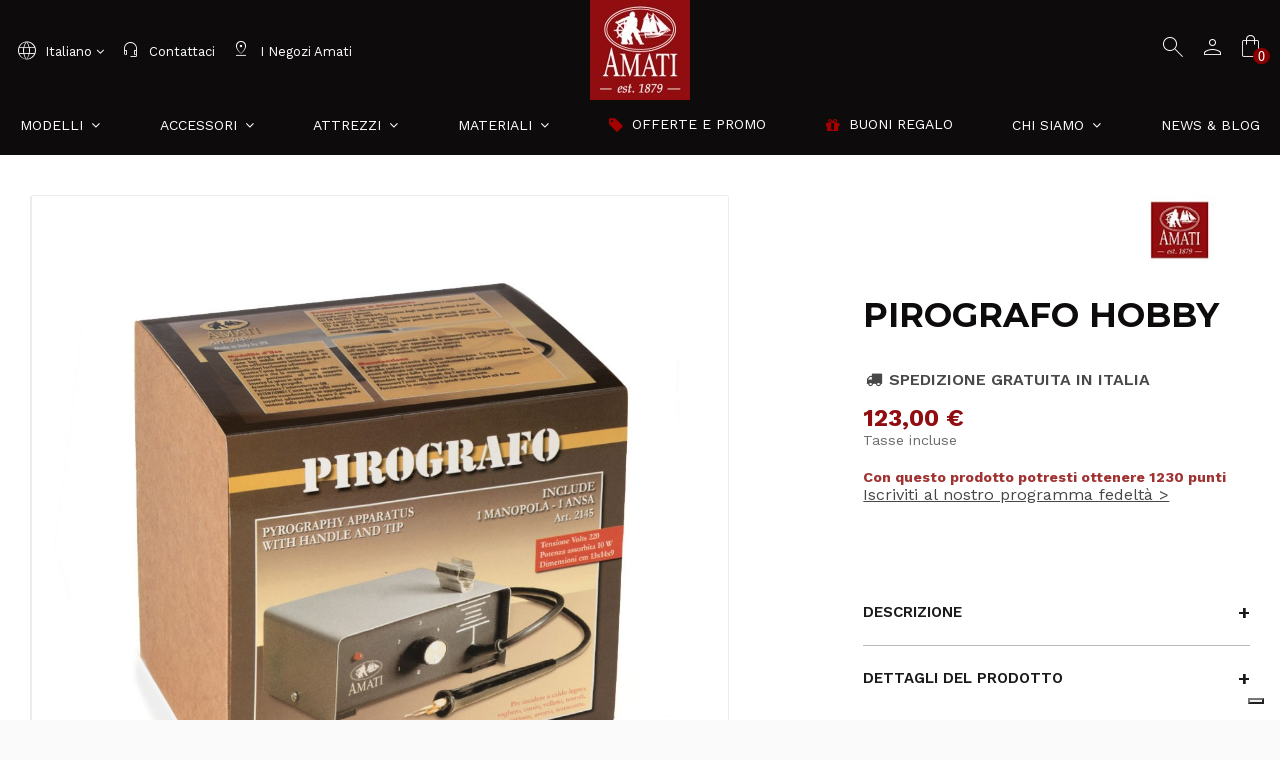

--- FILE ---
content_type: text/html; charset=utf-8
request_url: https://www.amatimodel.com/it/pirografi-accessori-e-ricambi/prodotto-pirografo-hobby-b2145.html
body_size: 31898
content:
<!doctype html>
<html lang="it">

<head>
    
        


  <meta charset="utf-8">





  <meta http-equiv="x-ua-compatible" content="ie=edge">





    <link rel="canonical" href="https://www.amatimodel.com/it/pirografi-accessori-e-ricambi/prodotto-pirografo-hobby-b2145.html">


  <title>Amati Model - Pirografo Hobby - Pirografi</title>

  <meta name="description" content="Modello completo di manopola, ansa e spia luminosa. 220 Volts. Separatamente sono disponibili 6 tipi di anse di forme diverse. art. 2145 - Pirografo art. 214...">

  <meta name="keywords" content="Amati model, Pirografo Hobby">
  
	
  
  

    
  



   






    <meta property="og:type" content="product">
    <meta property="og:url" content="https://www.amatimodel.com/it/pirografi-accessori-e-ricambi/prodotto-pirografo-hobby-b2145.html">
    <meta property="og:title" content="Amati Model - Pirografo Hobby - Pirografi">
    <meta property="og:site_name" content="Amati Model">
    <meta property="og:description" content="Modello completo di manopola, ansa e spia luminosa. 220 Volts. Separatamente sono disponibili 6 tipi di anse di forme diverse. art. 2145 - Pirografo art. 214...">
    <meta property="og:image" content="https://www.amatimodel.com/12715-thickbox_default/prodotto-pirografo-hobby-b2145.jpg">















	    	<link rel="alternate" hreflang="en" href="https://www.amatimodel.com/en/pyrographs-accessories-and-spare-parts/product-hobby-pyrograph-b2145.html" />
    		    	<link rel="alternate" hreflang="fr" href="https://www.amatimodel.com/fr/pyrogravures-accessoires-et-pieces-de-rechange/produit-pyrographe-b2145.html" />
    	    	<link rel="alternate" hreflang="es" href="https://www.amatimodel.com/es/pyrographs-accesorios-y-repuestos/producto-pirograbador-hobby-b2145.html" />
    	    	<link rel="alternate" hreflang="de" href="https://www.amatimodel.com/de/pyrographen-zubehoer-und-ersatzteile/hobby-brandmalerei-b2145.html" />
    







  
    <meta name="viewport" content="width=device-width, initial-scale=1">

  











  <link rel="icon" type="image/vnd.microsoft.icon" href="/img/favicon.ico?1684768373">

  <link rel="shortcut icon" type="image/x-icon" href="/img/favicon.ico?1684768373">

  
  






  
    <link href="https://fonts.googleapis.com/css2?family=Work+Sans:ital,wght@0,100..900;1,100..900&amp;display=swap" rel="stylesheet">

  
  
    <link href="https://fonts.googleapis.com/css2?family=Montserrat:ital,wght@0,100..900;1,100..900&amp;family=Work+Sans:ital,wght@0,100..900;1,100..900&amp;display=swap" rel="stylesheet">

  








    <link rel="stylesheet" href="https://www.amatimodel.com/themes/warehouse/assets/cache/theme-f05bfd1461.css" type="text/css" media="all">



<link rel="stylesheet" href="/themes/warehouse/assets/css/custom2/gbs-style.css" type="text/css" media="all">
<link rel="stylesheet" href="/themes/warehouse/assets/css/custom2/custom-2.css" type="text/css" media="all">
<script src="https://code.jquery.com/jquery-3.7.1.min.js" integrity="sha256-/JqT3SQfawRcv/BIHPThkBvs0OEvtFFmqPF/lYI/Cxo=" crossorigin="anonymous"></script>
<!----------------owl-carousel-------------->
<link rel="stylesheet" href="/themes/warehouse/dependencies/owlcarousel2/docs/assets/owlcarousel/assets/owl.carousel.min.css">
<script src="/themes/warehouse/dependencies/owlcarousel2/docs/assets/owlcarousel/owl.carousel.js"></script>
<!----------------fine owl-carousel-------------->



  

  <script type="text/javascript">
        var ASPath = "\/modules\/pm_advancedsearch4\/";
        var ASSearchUrl = "https:\/\/www.amatimodel.com\/it\/module\/pm_advancedsearch4\/advancedsearch4";
        var as4_orderBySalesAsc = "Vendite: prima i minori";
        var as4_orderBySalesDesc = "Vendite: prima i maggiori";
        var elementorFrontendConfig = {"isEditMode":"","stretchedSectionContainer":"","is_rtl":""};
        var iqitTheme = {"rm_sticky":"down","rm_breakpoint":0,"op_preloader":"0","cart_style":"floating","cart_confirmation":"modal","h_layout":"3","f_fixed":"","f_layout":"2","h_absolute":"1","h_sticky":"header","hw_width":"inherit","h_search_type":"box","pl_lazyload":true,"pl_infinity":false,"pl_rollover":true,"pl_crsl_autoplay":true,"pl_slider_ld":4,"pl_slider_d":3,"pl_slider_t":3,"pl_slider_p":1,"pp_thumbs":"leftd","pp_zoom":"modalzoom","pp_tabs":"tabha"};
        var iqitfdc_from = 0;
        var iqitmegamenu = {"sticky":"false","containerSelector":"#wrapper > .container"};
        var iqitwishlist = {"nbProducts":0};
        var prestashop = {"cart":{"products":[],"totals":{"total":{"type":"total","label":"Totale","amount":0,"value":"0,00\u00a0\u20ac"},"total_including_tax":{"type":"total","label":"Totale (tasse incl.)","amount":0,"value":"0,00\u00a0\u20ac"},"total_excluding_tax":{"type":"total","label":"Totale (tasse escl.)","amount":0,"value":"0,00\u00a0\u20ac"}},"subtotals":{"products":{"type":"products","label":"Totale parziale","amount":0,"value":"0,00\u00a0\u20ac"},"discounts":null,"shipping":{"type":"shipping","label":"Spedizione","amount":0,"value":"Gratis"},"tax":null},"products_count":0,"summary_string":"0 articoli","vouchers":{"allowed":1,"added":[]},"discounts":[],"minimalPurchase":20,"minimalPurchaseRequired":"\u00c8 richiesto un acquisto minimo complessivo di 20,00\u00a0\u20ac (Iva esclusa) per convalidare il tuo ordine. il totale attuale \u00e8 0,00\u00a0\u20ac (Iva escl.)."},"currency":{"name":"Euro","iso_code":"EUR","iso_code_num":"978","sign":"\u20ac"},"customer":{"lastname":null,"firstname":null,"email":null,"birthday":null,"newsletter":null,"newsletter_date_add":null,"optin":null,"website":null,"company":null,"siret":null,"ape":null,"is_logged":false,"gender":{"type":null,"name":null},"addresses":[]},"language":{"name":"Italiano (Italian)","iso_code":"it","locale":"it-IT","language_code":"it-it","is_rtl":"0","date_format_lite":"d\/m\/Y","date_format_full":"d\/m\/Y H:i:s","id":2},"page":{"title":"","canonical":null,"meta":{"title":"Amati Model - Pirografo Hobby - Pirografi","description":"Modello completo di manopola, ansa e spia luminosa. 220 Volts. Separatamente sono disponibili 6 tipi di anse di forme diverse. art. 2145 - Pirografo art. 214...","keywords":"Amati model, Pirografo Hobby","robots":"index"},"page_name":"product","body_classes":{"lang-it":true,"lang-rtl":false,"country-IT":true,"currency-EUR":true,"layout-full-width":true,"page-product":true,"tax-display-enabled":true,"product-id-2642":true,"product-Pirografo Hobby":true,"product-id-category-32":true,"product-id-manufacturer-1":true,"product-id-supplier-0":true,"product-available-for-order":true},"admin_notifications":[]},"shop":{"name":"Amati Model","logo":"\/img\/amati-model-logo-1684768373.jpg","stores_icon":"\/img\/logo_stores.png","favicon":"\/img\/favicon.ico"},"urls":{"base_url":"https:\/\/www.amatimodel.com\/","current_url":"https:\/\/www.amatimodel.com\/it\/pirografi-accessori-e-ricambi\/prodotto-pirografo-hobby-b2145.html","shop_domain_url":"https:\/\/www.amatimodel.com","img_ps_url":"https:\/\/www.amatimodel.com\/img\/","img_cat_url":"https:\/\/www.amatimodel.com\/img\/c\/","img_lang_url":"https:\/\/www.amatimodel.com\/img\/l\/","img_prod_url":"https:\/\/www.amatimodel.com\/img\/p\/","img_manu_url":"https:\/\/www.amatimodel.com\/img\/m\/","img_sup_url":"https:\/\/www.amatimodel.com\/img\/su\/","img_ship_url":"https:\/\/www.amatimodel.com\/img\/s\/","img_store_url":"https:\/\/www.amatimodel.com\/img\/st\/","img_col_url":"https:\/\/www.amatimodel.com\/img\/co\/","img_url":"https:\/\/www.amatimodel.com\/themes\/warehouse\/assets\/img\/","css_url":"https:\/\/www.amatimodel.com\/themes\/warehouse\/assets\/css\/","js_url":"https:\/\/www.amatimodel.com\/themes\/warehouse\/assets\/js\/","pic_url":"https:\/\/www.amatimodel.com\/upload\/","pages":{"address":"https:\/\/www.amatimodel.com\/it\/indirizzo","addresses":"https:\/\/www.amatimodel.com\/it\/indirizzi","authentication":"https:\/\/www.amatimodel.com\/it\/login","cart":"https:\/\/www.amatimodel.com\/it\/carrello","category":"https:\/\/www.amatimodel.com\/it\/index.php?controller=category","cms":"https:\/\/www.amatimodel.com\/it\/index.php?controller=cms","contact":"https:\/\/www.amatimodel.com\/it\/contattaci","discount":"https:\/\/www.amatimodel.com\/it\/buoni-sconto","guest_tracking":"https:\/\/www.amatimodel.com\/it\/tracciatura-ospite","history":"https:\/\/www.amatimodel.com\/it\/cronologia-ordini","identity":"https:\/\/www.amatimodel.com\/it\/dati-personali","index":"https:\/\/www.amatimodel.com\/it\/","my_account":"https:\/\/www.amatimodel.com\/it\/account","order_confirmation":"https:\/\/www.amatimodel.com\/it\/conferma-ordine","order_detail":"https:\/\/www.amatimodel.com\/it\/index.php?controller=order-detail","order_follow":"https:\/\/www.amatimodel.com\/it\/segui-ordine","order":"https:\/\/www.amatimodel.com\/it\/ordine","order_return":"https:\/\/www.amatimodel.com\/it\/index.php?controller=order-return","order_slip":"https:\/\/www.amatimodel.com\/it\/buono-ordine","pagenotfound":"https:\/\/www.amatimodel.com\/it\/pagina-non-trovata","password":"https:\/\/www.amatimodel.com\/it\/recupero-password","pdf_invoice":"https:\/\/www.amatimodel.com\/it\/index.php?controller=pdf-invoice","pdf_order_return":"https:\/\/www.amatimodel.com\/it\/index.php?controller=pdf-order-return","pdf_order_slip":"https:\/\/www.amatimodel.com\/it\/index.php?controller=pdf-order-slip","prices_drop":"https:\/\/www.amatimodel.com\/it\/offerte","product":"https:\/\/www.amatimodel.com\/it\/index.php?controller=product","search":"https:\/\/www.amatimodel.com\/it\/ricerca","sitemap":"https:\/\/www.amatimodel.com\/it\/Mappa del sito","stores":"https:\/\/www.amatimodel.com\/it\/negozi","supplier":"https:\/\/www.amatimodel.com\/it\/fornitori","register":"https:\/\/www.amatimodel.com\/it\/login?create_account=1","order_login":"https:\/\/www.amatimodel.com\/it\/ordine?login=1"},"alternative_langs":{"en-us":"https:\/\/www.amatimodel.com\/en\/pyrographs-accessories-and-spare-parts\/product-hobby-pyrograph-b2145.html","it-it":"https:\/\/www.amatimodel.com\/it\/pirografi-accessori-e-ricambi\/prodotto-pirografo-hobby-b2145.html","fr-fr":"https:\/\/www.amatimodel.com\/fr\/pyrogravures-accessoires-et-pieces-de-rechange\/produit-pyrographe-b2145.html","es-es":"https:\/\/www.amatimodel.com\/es\/pyrographs-accesorios-y-repuestos\/producto-pirograbador-hobby-b2145.html","de-de":"https:\/\/www.amatimodel.com\/de\/pyrographen-zubehoer-und-ersatzteile\/hobby-brandmalerei-b2145.html"},"theme_assets":"\/themes\/warehouse\/assets\/","actions":{"logout":"https:\/\/www.amatimodel.com\/it\/?mylogout="},"no_picture_image":{"bySize":{"cart_default":{"url":"https:\/\/www.amatimodel.com\/img\/p\/it-default-cart_default.jpg","width":150,"height":150},"small_default":{"url":"https:\/\/www.amatimodel.com\/img\/p\/it-default-small_default.jpg","width":200,"height":200},"home_default":{"url":"https:\/\/www.amatimodel.com\/img\/p\/it-default-home_default.jpg","width":400,"height":400},"medium_default":{"url":"https:\/\/www.amatimodel.com\/img\/p\/it-default-medium_default.jpg","width":400,"height":400},"large_default":{"url":"https:\/\/www.amatimodel.com\/img\/p\/it-default-large_default.jpg","width":1100,"height":1100},"thickbox_default":{"url":"https:\/\/www.amatimodel.com\/img\/p\/it-default-thickbox_default.jpg","width":1100,"height":1422}},"small":{"url":"https:\/\/www.amatimodel.com\/img\/p\/it-default-cart_default.jpg","width":150,"height":150},"medium":{"url":"https:\/\/www.amatimodel.com\/img\/p\/it-default-medium_default.jpg","width":400,"height":400},"large":{"url":"https:\/\/www.amatimodel.com\/img\/p\/it-default-thickbox_default.jpg","width":1100,"height":1422},"legend":""}},"configuration":{"display_taxes_label":true,"is_catalog":false,"show_prices":true,"opt_in":{"partner":true},"quantity_discount":{"type":"price","label":"Prezzo"},"voucher_enabled":1,"return_enabled":0},"field_required":[],"breadcrumb":{"links":[{"title":"Home","url":"https:\/\/www.amatimodel.com\/it\/"},{"title":"Catalogo","url":"https:\/\/www.amatimodel.com\/it\/catalogo-prodotti-amati-models"},{"title":"Attrezzi","url":"https:\/\/www.amatimodel.com\/it\/attrezzi-strumenti-e-ricambi"},{"title":"Pirografi","url":"https:\/\/www.amatimodel.com\/it\/pirografi-accessori-e-ricambi"},{"title":"Pirografo Hobby","url":"https:\/\/www.amatimodel.com\/it\/pirografi-accessori-e-ricambi\/prodotto-pirografo-hobby-b2145.html"}],"count":5},"link":{"protocol_link":"https:\/\/","protocol_content":"https:\/\/","request_uri":"\/it\/pirografi-accessori-e-ricambi\/prodotto-pirografo-hobby-b2145.html"},"time":1768883583,"static_token":"6e93f02fe56d8d59d6006f67f240c73f","token":"9ba2ad91f03c52b01272a0b3727310a9","modules":{"gbsloyalty":{"id_customer":0,"member":false}}};
        var psemailsubscription_subscription = "https:\/\/www.amatimodel.com\/it\/module\/ps_emailsubscription\/subscription";
        var psr_icon_color = "#8B2D30";
      </script>

<script src="https://claimcreative93015.activehosted.com/f/embed.php?id=5" type="text/javascript"></script><!--
<script src="https://claimcreative93015.activehosted.com/f/embed.php?id=5" type="text/javascript"></script>
<script src="https://claimcreative93015.activehosted.com/f/embed.php?id=9" type="text/javascript"></script>
<script src="https://claimcreative93015.activehosted.com/f/embed.php?id=11" type="text/javascript"></script>
<script src="https://claimcreative93015.activehosted.com/f/embed.php?id=15" type="text/javascript"></script>
-->







  <!-- MAGICZOOMPLUS HEADERS START -->
<!-- Magic Zoom Plus Prestashop module version v5.9.23 [v1.6.88:v5.3.4] -->
<script type="text/javascript">window["mgctlbx$Pltm"] = "Prestashop";</script>
<link type="text/css" href="/modules/magiczoomplus/views/css/magicscroll.css" rel="stylesheet" media="screen" />
<script type="text/javascript" src="/modules/magiczoomplus/views/js/magicscroll.js"></script>
<script type="text/javascript">
	MagicScrollOptions = {
		'width':'auto',
		'height':'auto',
		'orientation':'horizontal',
		'mode':'scroll',
		'items':'3',
		'speed':600,
		'autoplay':0,
		'loop':'infinite',
		'step':'auto',
		'arrows':'inside',
		'pagination':false,
		'easing':'cubic-bezier(.8, 0, .5, 1)',
		'scrollOnWheel':'auto',
		'lazy-load':false
	}
</script>

<!-- Magic Zoom Plus Prestashop module version v5.9.23 [v1.6.88:v5.3.4] -->
<script type="text/javascript">window["mgctlbx$Pltm"] = "Prestashop";</script>
<link type="text/css" href="/modules/magiczoomplus/views/css/magiczoomplus.css" rel="stylesheet" media="screen" />
<link type="text/css" href="/modules/magiczoomplus/views/css/magiczoomplus.module.css" rel="stylesheet" media="screen" />
<script type="text/javascript" src="/modules/magiczoomplus/views/js/magiczoomplus.js"></script>
<script type="text/javascript" src="/modules/magiczoomplus/views/js/magictoolbox.utils.js"></script>
<script type="text/javascript">
	var mzOptions = {
		'history':false,
		'zoomWidth':'60%',
		'zoomHeight':'auto',
		'zoomPosition':'right',
		'zoomDistance':15,
		'selectorTrigger':'click',
		'transitionEffect':true,
		'lazyZoom':false,
		'rightClick':false,
		'cssClass':'',
		'zoomMode':'magnifier',
		'zoomOn':'hover',
		'upscale':true,
		'smoothing':true,
		'variableZoom':false,
		'zoomCaption':'off',
		'expand':'window',
		'expandZoomMode':'zoom',
		'expandZoomOn':'click',
		'expandCaption':false,
		'closeOnClickOutside':true,
		'hint':'off',
		'textHoverZoomHint':'Hover to zoom',
		'textClickZoomHint':'Click to zoom',
		'textExpandHint':'Click to expand',
		'textBtnClose':'Close',
		'textBtnNext':'Next',
		'textBtnPrev':'Previous'
	}
</script>
<script type="text/javascript">
	var mzMobileOptions = {
		'zoomMode':'magnifier',
		'textHoverZoomHint':'Touch to zoom',
		'textClickZoomHint':'Double tap or pinch to zoom',
		'textExpandHint':'Tap to expand'
	}
</script>

<script type="text/javascript">
    var isPrestaShop15x = true;
    var isPrestaShop1541 = true;
    var isPrestaShop156x = true;
    var isPrestaShop16x = true;
    var isPrestaShop17x = true;
    var mEvent = 'click';
    var originalLayout = false;
    var m360AsPrimaryImage = true && (typeof(window['Magic360']) != 'undefined');
    var useMagicScroll = true;
    var scrollItems = 3;
    var isProductMagicScrollStopped = true;
    var doWaitForMagicScrollToStart = false;
    MagicScrollOptions['onReady'] = function(id) {
        //console.log('MagicScroll onReady: ', id);
        if (id == 'MagicToolboxSelectors2642') {
            isProductMagicScrollStopped = false;
            doWaitForMagicScrollToStart = false;
        }
    }
    MagicScrollOptions['onStop'] = function(id) {
        //console.log('MagicScroll onStop: ', id);
        if (id == 'MagicToolboxSelectors2642') {
            isProductMagicScrollStopped = true;
        }
    }

    var isProductMagicZoomReady = false;
    var allowHighlightActiveSelectorOnUpdate = true;
    mzOptions['onZoomReady'] = function(id) {
        //console.log('MagicZoomPlus onZoomReady: ', id);
        if (id == 'MagicZoomPlusImageMainImage') {
            isProductMagicZoomReady = true;
        }
    }
    mzOptions['onUpdate'] = function(id, oldA, newA) {
        //console.log('MagicZoomPlus onUpdate: ', id);
        if (allowHighlightActiveSelectorOnUpdate) {
            mtHighlightActiveSelector(newA);
        }
        allowHighlightActiveSelectorOnUpdate = true;
    }


</script>
<script type="text/javascript" src="/modules/magiczoomplus/views/js/product17.js"></script>

<script type="text/javascript" src="/modules/magiczoomplus/views/js/switch.js"></script>
<!-- MAGICZOOMPLUS HEADERS END --><!-- ProductVideo vars -->
<script type="text/javascript">
var pv_force_thumb_size = '0';
var pv_disable_autosize = '0';
var pv_disable_replace = '0';
var pv_hide_image_container = '0';
var pv_side_position = '-1';
var pv_thumb_add_width = '0';
var pv_image_zindex = '999';
var pv_load_delay = '0';
var pv_deep_select = '0';
var pv_thumb_dir = '0';
var pv_default = '1';
var pv_auto = '0';
var pv_limit = '3';
var pv_click_to_activate = '0';
var pv_rel = '0';
var pv_cont = '1';
var pv_info = '0';
var pv_priv = '1';
var pv_pos = '2';
var pv_vim_portait = '1';
var pv_vim_loop = '1';
var pv_vim_byline = '1';
var pv_vim_badge = '1';
var pv_vim_title = '1';
var pv_vim_autoplay = '1';
var pv_force_hide_preview = '0';
var pv_force_button = '0';
var pv_force_controls = '0';
var pv_force_close = '0';
var pv_no_padding = '0';
var pv_fancy_link = '1';
var pv_main_image = '';
var pv_image_container = '';
var pv_videoholder_placement = '';
var pv_clt = 'li';
var pv_custom_img_slider = '0';
var pv_custom_img_slider_selector = '';
var pv_list_cust_holder = '';
var pv_list_cust_button_holder = '';
var pv_list_cust_filter = '';
var pv_list_cust_selector = '';
var pv_vim_color = '#00adef';
var pv_thumb_before = ''; var pv_thumb_after = '';  
var pv_video_list = false;

</script>

<script type="text/javascript">
    var pbc_labels = ['days', 'hours', 'minutes', 'seconds'];
    var pbc_labels_lang = {
        'days': 'giorni',
        'hours': 'ore',
        'minutes': 'minuti',
        'seconds': 'secondi'
    };
    var pbc_labels_lang_1 = {
        'days': 'giorno',
        'hours': 'ora',
        'minutes': 'minuto',
        'seconds': 'secondo'
    };
    var pbc_offer_txt = "L'offerta scade tra:";
    var pbc_psv = 1.7;
    var pbc_ajax_url = "https://www.amatimodel.com/it/module/pstbannercountdownpro/ajax";
    var pbc_static_token = "6e93f02fe56d8d59d6006f67f240c73f";
    var pbc_preview_txt = "Anteprima banner";
</script><script type="text/javascript">
var url_basic_ets ='https://www.amatimodel.com/';
var link_contact_ets ='https://www.amatimodel.com/it/module/ets_contactform7/contact';
</script>
   
<script type="text/javascript">
var unlike_text ="Non mi piace questo post";
var like_text ="Piace questo post";
var baseAdminDir ='//';
var ybc_blog_product_category ='0';
var ybc_blog_polls_g_recaptcha = false;
</script>
 







<script type="text/javascript">
  
  (function(m, o, n, t, e, r, _) {
    m['__GetResponseAnalyticsObject'] = e;m[e] = m[e] || function() {(m[e].q = m[e].q || []).push(arguments)};
    r = o.createElement(n);
    _ = o.getElementsByTagName(n)[0];
    r.async = 1;
    r.src = t;
    r.setAttribute('crossorigin', 'use-credentials');
    _.parentNode.insertBefore(r, _);
  })(window, document, 'script', 'https://an.gr-wcon.com/script/7610e996-c729-4c33-bd11-8bb4c2f8e3f4/ga.js','GrTracking');
  
</script>
<!-- End GetResponse Analytics -->
<link rel="stylesheet"
  href="https://fonts.googleapis.com/css2?family=Material+Symbols+Outlined:opsz,wght,FILL,GRAD@20..48,100..700,0..1,-50..200" />
<meta name="google-site-verification" content="57woC7TjG2vulyXHa0AONEomaU6NRit2vzGGia8Wg38" />

<meta name="google-site-verification" content="TijOr_bv7uQv6uHt5nlq0cC7Oni953Lg4Ol83-XHin8" />

<!-- Facebook Pixel Code -->
<noscript>
  <img height="1" width="1" style="display:none"
    src="https://www.facebook.com/tr?id=1459807607650134&ev=PageView&noscript=1" />
</noscript>
<!-- End Facebook Pixel Code -->

<!----------------fancybox-------------->
<link href="https://cdnjs.cloudflare.com/ajax/libs/fancybox/3.5.7/jquery.fancybox.min.css" rel="stylesheet" />
<script src="https://cdnjs.cloudflare.com/ajax/libs/fancybox/3.5.7/jquery.fancybox.min.js"></script>
<!-- GetResponse Analytics -->    
  <meta property="product:pretax_price:amount" content="100.819">
  <meta property="product:pretax_price:currency" content="EUR">
  <meta property="product:price:amount" content="123">
  <meta property="product:price:currency" content="EUR">
      <meta property="product:weight:value" content="1.320000">
    <meta property="product:weight:units" content="kg">
  
  
     <!-- Facebook Pixel Code -->
<script>
  !function(f,b,e,v,n,t,s)
  {if(f.fbq)return;n=f.fbq=function(){n.callMethod?
  n.callMethod.apply(n,arguments):n.queue.push(arguments)};
  if(!f._fbq)f._fbq=n;n.push=n;n.loaded=!0;n.version='2.0';
  n.queue=[];t=b.createElement(e);t.async=!0;
  t.src=v;s=b.getElementsByTagName(e)[0];
  s.parentNode.insertBefore(t,s)}(window, document,'script',
  'https://connect.facebook.net/en_US/fbevents.js');
  fbq('init', '1459807607650134');
</script>

<!-- Google Tag Manager -->
<script>
(function(w,d,s,l,i){w[l]=w[l]||[];w[l].push({'gtm.start':
new Date().getTime(),event:'gtm.js'});var f=d.getElementsByTagName(s)[0],
j=d.createElement(s),dl=l!='dataLayer'?'&l='+l:'';j.async=true;j.src=
'https://www.googletagmanager.com/gtm.js?id='+i+dl;f.parentNode.insertBefore(j,f);
})(window,document,'script','dataLayer','GTM-MDKLBL7');
</script>     <meta name="google-site-verification" content="Hb6JHkQNOBKr3dI31Nj8teUIT4vTZGQVPQvjt-u4QLM" />
</head>

<body id="product" class="lang-it country-it currency-eur layout-full-width page-product tax-display-enabled product-id-2642 product-pirografo-hobby product-id-category-32 product-id-manufacturer-1 product-id-supplier-0 product-available-for-order body-desktop-header-style-w-3">
    <!-- Google Tag Manager (noscript) -->
    <noscript><iframe src="https://www.googletagmanager.com/ns.html?id=GTM-MDKLBL7" height="0" width="0"
            style="display:none;visibility:hidden"></iframe></noscript>
    <!-- End Google Tag Manager (noscript) -->
    
        
    

    <main id="main-page-content"
        >
        
                    

        <header id="header" class="desktop-header-style-w-3">
            
                
  <div class="header-banner">
    
  </div>




            <nav class="header-nav">
        <div class="container">
    
        <div class="row justify-content-between">
            <div class="col col-auto col-md left-nav">
                 <div class="d-inline-block"> 

<ul class="social-links _topbar">
  <li class="facebook"><a href="https://www.facebook.com/amatimodel/?fref=ts" target="_blank"><i class="fa fa-facebook" aria-hidden="true"></i></a></li>  <li class="twitter"><a href="https://twitter.com/AmatiModel" target="_blank"><i class="fa fa-twitter" aria-hidden="true"></i></a></li>  <li class="instagram"><a href="https://www.instagram.com/amati.model/" target="_blank"><i class="fa fa-instagram" aria-hidden="true"></i></a></li>      <li class="youtube"><a href="https://www.youtube.com/channel/UCw6_GKs-IfoRna-VJ-UmG7w/featured" target="_blank"><i class="fa fa-youtube" aria-hidden="true"></i></a></li>    </ul>

 </div>                 

<div id="language_selector" class="d-inline-block">
    <div class="language-selector-wrapper d-inline-block">
        <div class="language-selector dropdown js-dropdown">
            <a class="expand-more" data-toggle="dropdown" data-iso-code="it"><img src="https://www.amatimodel.com/img/l/2.jpg" alt="Italiano" class="img-fluid lang-flag" /> Italiano <i class="fa fa-angle-down" aria-hidden="true"></i></a>
            <div class="dropdown-menu">
                <ul>
                                            <li >
                            <a href="https://www.amatimodel.com/en/pyrographs-accessories-and-spare-parts/product-hobby-pyrograph-b2145.html" rel="alternate" hreflang="en" class="dropdown-item gbs"> 
                                                            <img src="https://www.amatimodel.com/img/l/1.jpg" alt="English" class="img-fluid lang-flag"  data-iso-code="en"/> English</a>
                        </li>
                                            <li  class="current" >
                            <a href="https://www.amatimodel.com/it/pirografi-accessori-e-ricambi/prodotto-pirografo-hobby-b2145.html" rel="alternate" hreflang="it" class="dropdown-item gbs"> 
                                                            <img src="https://www.amatimodel.com/img/l/2.jpg" alt="Italiano" class="img-fluid lang-flag"  data-iso-code="it"/> Italiano</a>
                        </li>
                                            <li >
                            <a href="https://www.amatimodel.com/fr/pyrogravures-accessoires-et-pieces-de-rechange/produit-pyrographe-b2145.html" rel="alternate" hreflang="fr" class="dropdown-item gbs"> 
                                                            <img src="https://www.amatimodel.com/img/l/3.jpg" alt="Français" class="img-fluid lang-flag"  data-iso-code="fr"/> Français</a>
                        </li>
                                            <li >
                            <a href="https://www.amatimodel.com/es/pyrographs-accesorios-y-repuestos/producto-pirograbador-hobby-b2145.html" rel="alternate" hreflang="es" class="dropdown-item gbs"> 
                                                            <img src="https://www.amatimodel.com/img/l/5.jpg" alt="Español" class="img-fluid lang-flag"  data-iso-code="es"/> Español</a>
                        </li>
                                            <li >
                            <a href="https://www.amatimodel.com/de/pyrographen-zubehoer-und-ersatzteile/hobby-brandmalerei-b2145.html" rel="alternate" hreflang="de" class="dropdown-item gbs"> 
                                                            <img src="https://www.amatimodel.com/img/l/6.jpg" alt="Deutsch" class="img-fluid lang-flag"  data-iso-code="de"/> Deutsch</a>
                        </li>
                                    </ul>
            </div>
        </div>
    </div>
</div>

            </div>
            <div class="col col-auto center-nav text-center">
                
             </div>
            <div class="col col-auto col-md right-nav text-right">
                

<div id="language_selector" class="d-inline-block">
    <div class="language-selector-wrapper d-inline-block">
        <div class="language-selector dropdown js-dropdown">
            <a class="expand-more" data-toggle="dropdown" data-iso-code="it"><img src="https://www.amatimodel.com/img/l/2.jpg" alt="Italiano" class="img-fluid lang-flag" /> Italiano <i class="fa fa-angle-down" aria-hidden="true"></i></a>
            <div class="dropdown-menu">
                <ul>
                                            <li >
                            <a href="https://www.amatimodel.com/en/pyrographs-accessories-and-spare-parts/product-hobby-pyrograph-b2145.html" rel="alternate" hreflang="en" class="dropdown-item gbs"> 
                                                            <img src="https://www.amatimodel.com/img/l/1.jpg" alt="English" class="img-fluid lang-flag"  data-iso-code="en"/> English</a>
                        </li>
                                            <li  class="current" >
                            <a href="https://www.amatimodel.com/it/pirografi-accessori-e-ricambi/prodotto-pirografo-hobby-b2145.html" rel="alternate" hreflang="it" class="dropdown-item gbs"> 
                                                            <img src="https://www.amatimodel.com/img/l/2.jpg" alt="Italiano" class="img-fluid lang-flag"  data-iso-code="it"/> Italiano</a>
                        </li>
                                            <li >
                            <a href="https://www.amatimodel.com/fr/pyrogravures-accessoires-et-pieces-de-rechange/produit-pyrographe-b2145.html" rel="alternate" hreflang="fr" class="dropdown-item gbs"> 
                                                            <img src="https://www.amatimodel.com/img/l/3.jpg" alt="Français" class="img-fluid lang-flag"  data-iso-code="fr"/> Français</a>
                        </li>
                                            <li >
                            <a href="https://www.amatimodel.com/es/pyrographs-accesorios-y-repuestos/producto-pirograbador-hobby-b2145.html" rel="alternate" hreflang="es" class="dropdown-item gbs"> 
                                                            <img src="https://www.amatimodel.com/img/l/5.jpg" alt="Español" class="img-fluid lang-flag"  data-iso-code="es"/> Español</a>
                        </li>
                                            <li >
                            <a href="https://www.amatimodel.com/de/pyrographen-zubehoer-und-ersatzteile/hobby-brandmalerei-b2145.html" rel="alternate" hreflang="de" class="dropdown-item gbs"> 
                                                            <img src="https://www.amatimodel.com/img/l/6.jpg" alt="Deutsch" class="img-fluid lang-flag"  data-iso-code="de"/> Deutsch</a>
                        </li>
                                    </ul>
            </div>
        </div>
    </div>
</div>
<div class="d-inline-block">
    <a href="//www.amatimodel.com/it/module/iqitwishlist/view">
        <i class="fa fa-heart-o" aria-hidden="true"></i> La mia lista (<span
                id="iqitwishlist-nb"></span>)
    </a>
</div>
            <div class="block-iqitlinksmanager block-iqitlinksmanager-3 block-links-inline d-inline-block">
            <ul>
                                                            <li>
                            <a
                                    href="https://www.amatimodel.com/it/blog"
                                                                >
                                Scopri il Blog Amati Model
                            </a>
                        </li>
                                                </ul>
        </div>
    
             </div>
        </div>

                        </div>
            </nav>
        



<div id="desktop-header" class="desktop-header-style-3">
            
<div class="header-top">
    <div id="desktop-header-container" class="container">
        <div class="row align-items-center">
                            <div class="col col-header-left">
					
                                            <div class="header-custom-html">
                            <span class="material-symbols-outlined" style="vertical-align: middle;">language</span> 

<div id="language_selector" class="d-inline-block">
    <div class="language-selector-wrapper d-inline-block">
        <div class="language-selector dropdown js-dropdown">
            <a class="expand-more" data-toggle="dropdown" data-iso-code="it"><img src="https://www.amatimodel.com/img/l/2.jpg" alt="Italiano" class="img-fluid lang-flag" /> Italiano <i class="fa fa-angle-down" aria-hidden="true"></i></a>
            <div class="dropdown-menu">
                <ul>
                                            <li >
                            <a href="https://www.amatimodel.com/en/pyrographs-accessories-and-spare-parts/product-hobby-pyrograph-b2145.html" rel="alternate" hreflang="en" class="dropdown-item gbs"> 
                                                            <img src="https://www.amatimodel.com/img/l/1.jpg" alt="English" class="img-fluid lang-flag"  data-iso-code="en"/> English</a>
                        </li>
                                            <li  class="current" >
                            <a href="https://www.amatimodel.com/it/pirografi-accessori-e-ricambi/prodotto-pirografo-hobby-b2145.html" rel="alternate" hreflang="it" class="dropdown-item gbs"> 
                                                            <img src="https://www.amatimodel.com/img/l/2.jpg" alt="Italiano" class="img-fluid lang-flag"  data-iso-code="it"/> Italiano</a>
                        </li>
                                            <li >
                            <a href="https://www.amatimodel.com/fr/pyrogravures-accessoires-et-pieces-de-rechange/produit-pyrographe-b2145.html" rel="alternate" hreflang="fr" class="dropdown-item gbs"> 
                                                            <img src="https://www.amatimodel.com/img/l/3.jpg" alt="Français" class="img-fluid lang-flag"  data-iso-code="fr"/> Français</a>
                        </li>
                                            <li >
                            <a href="https://www.amatimodel.com/es/pyrographs-accesorios-y-repuestos/producto-pirograbador-hobby-b2145.html" rel="alternate" hreflang="es" class="dropdown-item gbs"> 
                                                            <img src="https://www.amatimodel.com/img/l/5.jpg" alt="Español" class="img-fluid lang-flag"  data-iso-code="es"/> Español</a>
                        </li>
                                            <li >
                            <a href="https://www.amatimodel.com/de/pyrographen-zubehoer-und-ersatzteile/hobby-brandmalerei-b2145.html" rel="alternate" hreflang="de" class="dropdown-item gbs"> 
                                                            <img src="https://www.amatimodel.com/img/l/6.jpg" alt="Deutsch" class="img-fluid lang-flag"  data-iso-code="de"/> Deutsch</a>
                        </li>
                                    </ul>
            </div>
        </div>
    </div>
</div>

							<p><a href="/it/contattaci/"><span class="material-symbols-outlined">headset_mic</span> Contattaci</a> <a href="/it/content/rivenditori-ufficiali-amati-model"><span class="material-symbols-outlined">pin_drop</span> I Negozi Amati</a></p>
                        </div>
                                        
                </div>
                <div class="col col-header-center text-center">
                    <div id="desktop_logo">
                        <a href="https://www.amatimodel.com/">
                            <img class="logo img-fluid"
                                 src="/img/amati-model-logo-1684768373.jpg"                                  alt="Amati Model">
                        </a>
                    </div>
                    
                </div>
                        <div class="col  col-header-right">
                <div class="row no-gutters justify-content-end">
                                            <div id="header-search-btn" class="col col-auto header-btn-w header-search-btn-w">
    <a data-toggle="dropdown" id="header-search-btn-drop"  class="header-btn header-search-btn" data-display="static">
        <i class="fa fa-search fa-fw icon" aria-hidden="true"></i>
        <span class="title">Cerca</span>
    </a>
            <div class="dropdown-content dropdown-menu dropdown-search">
            
<!-- Block search module TOP -->
<div id="search_widget" class="search-widget" data-search-controller-url="//www.amatimodel.com/it/ricerca?order=product.position.desc">
    <form method="get" action="//www.amatimodel.com/it/ricerca?order=product.position.desc">
        <input type="hidden" name="controller" value="search">
        <div class="input-group">
            <input type="hidden" name="order" value="product.position.desc" />
            <input type="text" name="s" value="" data-all-text="Mostra tutti i risultati"
                   placeholder="Cerca su Amati es. Modelli in legno" class="form-control form-search-control" />
            <button type="submit" class="search-btn">
                <i class="fa fa-search"></i>
            </button>
        </div>
    </form>
</div>
<!-- /Block search module TOP -->

        </div>
    </div>
                    
                    
                                            <div id="header-user-btn" class="col col-auto header-btn-w header-user-btn-w">
            <a href="https://www.amatimodel.com/it/account"
           title="Accedi al tuo account cliente"
           rel="nofollow" class="header-btn header-user-btn">
            <i class="fa fa-user fa-fw icon" aria-hidden="true"></i>
            <span class="title">Accedi</span>
        </a>
    </div>
                                        

                    

                                            
                                                    <div id="ps-shoppingcart-wrapper" class="col col-auto">
    <div id="ps-shoppingcart"
         class="header-btn-w header-cart-btn-w ps-shoppingcart dropdown">
         <div id="blockcart" class="blockcart cart-preview"
         data-refresh-url="//www.amatimodel.com/it/module/ps_shoppingcart/ajax">
        <a id="cart-toogle" class="cart-toogle header-btn header-cart-btn" data-toggle="dropdown" data-display="static">
            <i class="fa fa-shopping-bag fa-fw icon" aria-hidden="true"><span class="cart-products-count-btn">0</span></i>
            <span class="info-wrapper">
            <span class="title">Carrello</span>
            <span class="cart-toggle-details">
            <span class="text-faded cart-separator"> / </span>
                            Vuoto
                        </span>
            </span>
        </a>
        <div id="_desktop_blockcart-content" class="dropdown-menu-custom dropdown-menu">

    <div id="blockcart-content" class="blockcart-content" >

        <div class="cart-title">

            <span class="modal-title">Il tuo carrello</span>

            <button type="button" id="js-cart-close" class="close">

                <span>×</span>

            </button>

            <hr>

        </div>

        
            <span class="no-items">Non ci sono più articoli nel tuo carrello</span>

        
    </div>

</div> </div>




    </div>
</div>
                                                
                                    </div>
                
            </div>
            <div class="col-12">
                <div class="row">
                    <!-- Block Feedaty store widget -->


<style>
.fdt_carousel__controls label{
	text-align:unset;
}
</style>
<!-- END Block Feedaty store widget -->
                </div>
            </div>
        </div>
    </div>
</div>
<div class="container iqit-megamenu-container">	<div id="iqitmegamenu-wrapper" class="iqitmegamenu-wrapper iqitmegamenu-all">
		<div class="container container-iqitmegamenu">
		<div id="iqitmegamenu-horizontal" class="iqitmegamenu  clearfix" role="navigation">

								
				<nav id="cbp-hrmenu" class="cbp-hrmenu cbp-horizontal cbp-hrsub-narrow">
					<ul>
												<li id="cbp-hrmenu-tab-14" class="cbp-hrmenu-tab cbp-hrmenu-tab-14  cbp-has-submeu">
	<a href="https://www.amatimodel.com/it/catalogo-completo-modelli-amati-models" class="nav-link" >

								<span class="cbp-tab-title">
								Modelli <i class="fa fa-angle-down cbp-submenu-aindicator"></i></span>
														</a>
														<div class="cbp-hrsub col-12">
								<div class="cbp-hrsub-inner">
									<div class="container iqitmegamenu-submenu-container">
									
																																	




<div class="row menu_row menu-element  first_rows menu-element-id-19">
                

                                                




    <div class="col-1 cbp-menu-column cbp-menu-element menu-element-id-33 cbp-empty-column">
        <div class="cbp-menu-column-inner">
                        
                
                
            

            
            </div>    </div>
                                    




    <div class="col-2 cbp-menu-column cbp-menu-element menu-element-id-20 ">
        <div class="cbp-menu-column-inner">
                        
                
                
                    
                                                    <div class="row cbp-categories-row">
                                                                                                            <div class="col-12">
                                            <div class="cbp-category-link-w"><a href="https://www.amatimodel.com/it/modelli-in-legno"
                                                                                class="cbp-column-title nav-link cbp-category-title">Modelli in legno</a>
                                                                                                                                                    
    <ul class="cbp-links cbp-category-tree"><li ><div class="cbp-category-link-w"><a href="https://www.amatimodel.com/it/scatola-montaggio-americas-cup-by-amati">America&#039;s Cup</a></div></li><li ><div class="cbp-category-link-w"><a href="https://www.amatimodel.com/it/scatola-montaggio-victory-by-amati">Victory Models by Amati</a></div></li><li ><div class="cbp-category-link-w"><a href="https://www.amatimodel.com/it/kit-montaggio-first-step">First Step</a></div></li><li ><div class="cbp-category-link-w"><a href="https://www.amatimodel.com/it/ewa-models-kit-in-legno-pregiato-distribuiti-by-amati">EWA Model</a></div></li><li ><div class="cbp-category-link-w"><a href="https://www.amatimodel.com/it/modelli-amati-classic">Amati/Classic</a></div></li><li ><div class="cbp-category-link-w"><a href="https://www.amatimodel.com/it/navi-in-bottiglia-by-amati">Ship in a bottle</a></div></li><li ><div class="cbp-category-link-w"><a href="https://www.amatimodel.com/it/modelli-ferroviari-by-amati">Ferroviari</a></div></li><li ><div class="cbp-category-link-w"><a href="https://www.amatimodel.com/it/wooden-city">Wooden City</a></div></li></ul>

                                                                                            </div>
                                        </div>
                                                                                                                                                <div class="col-12">
                                            <div class="cbp-category-link-w"><a href="https://www.amatimodel.com/it/novita-prodotti-amati-models"
                                                                                class="cbp-column-title nav-link cbp-category-title">Novità</a>
                                                                                                                                            </div>
                                        </div>
                                                                                                </div>
                                            
                
            

            
            </div>    </div>
                                    




    <div class="col-2 cbp-menu-column cbp-menu-element menu-element-id-29 ">
        <div class="cbp-menu-column-inner">
                        
                
                
                    
                                                    <div class="row cbp-categories-row">
                                                                                                            <div class="col-12">
                                            <div class="cbp-category-link-w"><a href="https://www.amatimodel.com/it/modelli-in-plastica"
                                                                                class="cbp-column-title nav-link cbp-category-title">Modelli in plastica</a>
                                                                                                                                                    
    <ul class="cbp-links cbp-category-tree"><li ><div class="cbp-category-link-w"><a href="https://www.amatimodel.com/it/academy">Academy</a></div></li><li ><div class="cbp-category-link-w"><a href="https://www.amatimodel.com/it/tamiya">Tamiya</a></div></li><li ><div class="cbp-category-link-w"><a href="https://www.amatimodel.com/it/fujimi">Fujimi</a></div></li><li ><div class="cbp-category-link-w"><a href="https://www.amatimodel.com/it/eduard">Eduard</a></div></li><li ><div class="cbp-category-link-w"><a href="https://www.amatimodel.com/it/arma-hobby">Arma Hobby</a></div></li></ul>

                                                                                            </div>
                                        </div>
                                                                                                </div>
                                            
                
            

            
            </div>    </div>
                                    




    <div class="col-2 cbp-menu-column cbp-menu-element menu-element-id-21 ">
        <div class="cbp-menu-column-inner">
                        
                
                
                    
                                                    <div class="row cbp-categories-row">
                                                                                                            <div class="col-12">
                                            <div class="cbp-category-link-w"><a href="https://www.amatimodel.com/it/catalogo-accessori-modellismo-amati-models"
                                                                                class="cbp-column-title nav-link cbp-category-title">Catalogo</a>
                                                                                                                                                    
    <ul class="cbp-links cbp-category-tree"><li ><div class="cbp-category-link-w"><a href="https://www.amatimodel.com/it/catalogo-modelli-amati">Catalogo Modelli Amati</a></div></li><li ><div class="cbp-category-link-w"><a href="https://www.amatimodel.com/it/catalogo-accessori-amati">Catalogo Accessori Amati</a></div></li></ul>

                                                                                            </div>
                                        </div>
                                                                                                                                                <div class="col-12">
                                            <div class="cbp-category-link-w"><a href="https://www.amatimodel.com/it/modelli-e-accessori-per-traforo"
                                                                                class="cbp-column-title nav-link cbp-category-title">Traforo</a>
                                                                                                                                                    
    <ul class="cbp-links cbp-category-tree"><li ><div class="cbp-category-link-w"><a href="https://www.amatimodel.com/it/modelli-traforo-su-carta">Modelli Traforo su Carta</a></div></li><li ><div class="cbp-category-link-w"><a href="https://www.amatimodel.com/it/modelli-traforo-su-legno">Modelli Traforo su Legno</a></div></li></ul>

                                                                                            </div>
                                        </div>
                                                                                                </div>
                                            
                
            

            
            </div>    </div>
                                    




    <div class="col-2 cbp-menu-column cbp-menu-element menu-element-id-30 ">
        <div class="cbp-menu-column-inner">
                        
                
                
                                                                        
<div class="cbp-products-big row ">
            <div class="product-grid-menu col-12">
            <div class="product-container">
                <div class="product-image-container">
                    <ul class="product-flags">
                                            </ul>
                    <a class="product_img_link" href="https://www.amatimodel.com/it/modelli-amati-classic/prodotto-scatola-montaggio-corazzata-bismarck-b1614.html"" title="Scatola montaggio Corazzata Bismarck">
                        <img class="img-fluid"
                             src="https://www.amatimodel.com/17774-home_default/prodotto-scatola-montaggio-corazzata-bismarck-b1614.jpg"
                             alt="Scatola del modello Amati Corazzata Bismarck"
                             width="400" height="400" />
                    </a>
                </div>
                <h6 class="product-title">
                    <a href="https://www.amatimodel.com/it/modelli-amati-classic/prodotto-scatola-montaggio-corazzata-bismarck-b1614.html">Scatola montaggio Corazzata Bismarck</a>
                </h6>
                <div class="product-price-and-shipping" >
                    <span class="product-price">635,00 €</span>
                                    </div>
            </div>
        </div>
    </div>
                                            
                
            

            
            </div>    </div>
                                    




    <div class="col-2 cbp-menu-column cbp-menu-element menu-element-id-22 ">
        <div class="cbp-menu-column-inner">
                        
                
                
                                                                        
<div class="cbp-products-big row ">
            <div class="product-grid-menu col-12">
            <div class="product-container">
                <div class="product-image-container">
                    <ul class="product-flags">
                                            </ul>
                    <a class="product_img_link" href="https://www.amatimodel.com/it/modelli-amati-classic/prodotto-scatola-montaggio-arno-xi-ferrari-b1604.html"" title="Scatola montaggio Arno XI - Ferrari">
                        <img class="img-fluid"
                             src="https://www.amatimodel.com/17743-home_default/prodotto-scatola-montaggio-arno-xi-ferrari-b1604.jpg"
                             alt="Scatola montaggio Arno XI - Ferrari"
                             width="400" height="400" />
                    </a>
                </div>
                <h6 class="product-title">
                    <a href="https://www.amatimodel.com/it/modelli-amati-classic/prodotto-scatola-montaggio-arno-xi-ferrari-b1604.html">Scatola montaggio Arno XI - Ferrari</a>
                </h6>
                <div class="product-price-and-shipping" >
                    <span class="product-price">399,00 €</span>
                                    </div>
            </div>
        </div>
    </div>
                                            
                
            

            
            </div>    </div>
                            
                </div>
																					
																			</div>
								</div>
							</div>
													</li>
												<li id="cbp-hrmenu-tab-16" class="cbp-hrmenu-tab cbp-hrmenu-tab-16  cbp-has-submeu">
	<a href="https://www.amatimodel.com/it/accessori-minuteria-e-componenti-per-modellismo" class="nav-link" >

								<span class="cbp-tab-title">
								Accessori <i class="fa fa-angle-down cbp-submenu-aindicator"></i></span>
														</a>
														<div class="cbp-hrsub col-12">
								<div class="cbp-hrsub-inner">
									<div class="container iqitmegamenu-submenu-container">
									
																																	




<div class="row menu_row menu-element  first_rows menu-element-id-19">
                

                                                




    <div class="col-1 cbp-menu-column cbp-menu-element menu-element-id-33 cbp-empty-column">
        <div class="cbp-menu-column-inner">
                        
                
                
            

            
            </div>    </div>
                                    




    <div class="col-3 cbp-menu-column cbp-menu-element menu-element-id-20 ">
        <div class="cbp-menu-column-inner">
                        
                
                
                    
                                                    <div class="row cbp-categories-row">
                                                                                                            <div class="col-12">
                                            <div class="cbp-category-link-w"><a href="https://www.amatimodel.com/it/piani-di-costruzione-modellismo-statico"
                                                                                class="cbp-column-title nav-link cbp-category-title">Piani di costruzione</a>
                                                                                                                                            </div>
                                        </div>
                                                                                                                                                <div class="col-12">
                                            <div class="cbp-category-link-w"><a href="https://www.amatimodel.com/it/kit-aggiornamento-amati-models"
                                                                                class="cbp-column-title nav-link cbp-category-title">Upgrade Kit</a>
                                                                                                                                            </div>
                                        </div>
                                                                                                                                                <div class="col-12">
                                            <div class="cbp-category-link-w"><a href="https://www.amatimodel.com/it/accessori-basi-e-supporti-per-modelli"
                                                                                class="cbp-column-title nav-link cbp-category-title">Basi e supporti</a>
                                                                                                                                            </div>
                                        </div>
                                                                                                                                                <div class="col-12">
                                            <div class="cbp-category-link-w"><a href="https://www.amatimodel.com/it/accessori-marinai-in-metallo-modelli-navali"
                                                                                class="cbp-column-title nav-link cbp-category-title">Marinai in metallo</a>
                                                                                                                                            </div>
                                        </div>
                                                                                                                                                <div class="col-12">
                                            <div class="cbp-category-link-w"><a href="https://www.amatimodel.com/it/accessori-navali-vele-in-tela"
                                                                                class="cbp-column-title nav-link cbp-category-title">Vele in tela</a>
                                                                                                                                            </div>
                                        </div>
                                                                                                </div>
                                            
                
            

            
            </div>    </div>
                                    




    <div class="col-3 cbp-menu-column cbp-menu-element menu-element-id-29 ">
        <div class="cbp-menu-column-inner">
                        
                
                
                    
                                                    <div class="row cbp-categories-row">
                                                                                                            <div class="col-12">
                                            <div class="cbp-category-link-w"><a href="https://www.amatimodel.com/it/minuterie-e-accessori-per-modellismo"
                                                                                class="cbp-column-title nav-link cbp-category-title">Minuterie e accessori</a>
                                                                                                                                                    
    <ul class="cbp-links cbp-category-tree"><li ><div class="cbp-category-link-w"><a href="https://www.amatimodel.com/it/accessori-fotoincisi-per-modelli-navali">Accessori Fotoincisi</a></div></li><li ><div class="cbp-category-link-w"><a href="https://www.amatimodel.com/it/bandiere-accessori-per-modellismo">Bandiere</a></div></li><li ><div class="cbp-category-link-w"><a href="https://www.amatimodel.com/it/accessori-modellismo-bordure-ottone">Bordure Ottone</a></div></li><li ><div class="cbp-category-link-w"><a href="https://www.amatimodel.com/it/accessori-filetti-legno-intarsiati">Filetti legno intarsiati</a></div></li><li ><div class="cbp-category-link-w"><a href="https://www.amatimodel.com/it/lettere-e-numeri-fotoincisi-per-modellismo">Lettere e numeri fotoincisi per modellismo</a></div></li><li ><div class="cbp-category-link-w"><a href="https://www.amatimodel.com/it/polene-per-modelli-navali">Polene per modelli navali</a></div></li><li ><div class="cbp-category-link-w"><a href="https://www.amatimodel.com/it/serie-accessori-in-metallo-per-modellismo">Serie accessori in metallo</a></div></li><li ><div class="cbp-category-link-w"><a href="https://www.amatimodel.com/it/accessori-targhette-per-basamenti">Targhette per basamenti</a></div></li><li ><div class="cbp-category-link-w"><a href="https://www.amatimodel.com/it/accessori-ornamenti-in-ottone">Ornamenti Ottone</a></div></li><li ><div class="cbp-category-link-w"><a href="https://www.amatimodel.com/it/accessori-placchette-metallo-modelli-navali">Placchette metallo</a></div></li><li ><div class="cbp-category-link-w"><a href="https://www.amatimodel.com/it/accessori-traforo-in-legno-e-metallo">Accessori per traforo</a></div></li></ul>

                                                                                            </div>
                                        </div>
                                                                                                </div>
                                            
                
            

            
            </div>    </div>
                                    




    <div class="col-2 cbp-menu-column cbp-menu-element menu-element-id-21 ">
        <div class="cbp-menu-column-inner">
                        
                
                
                                                                        
<div class="cbp-products-big row ">
            <div class="product-grid-menu col-12">
            <div class="product-container">
                <div class="product-image-container">
                    <ul class="product-flags">
                                            </ul>
                    <a class="product_img_link" href="https://www.amatimodel.com/it/minuterie-e-accessori-per-modellismo/prodotto-ancore-antiche-mm50-b401050.html"" title="Ancore antiche mm.50">
                        <img class="img-fluid"
                             src="https://www.amatimodel.com/11344-home_default/prodotto-ancore-antiche-mm50-b401050.jpg"
                             alt="Ancore antiche mm.50"
                             width="400" height="400" />
                    </a>
                </div>
                <h6 class="product-title">
                    <a href="https://www.amatimodel.com/it/minuterie-e-accessori-per-modellismo/prodotto-ancore-antiche-mm50-b401050.html">Ancore antiche mm.50</a>
                </h6>
                <div class="product-price-and-shipping" >
                    <span class="product-price">2,42 €</span>
                                    </div>
            </div>
        </div>
    </div>
                                            
                
            

            
            </div>    </div>
                                    




    <div class="col-2 cbp-menu-column cbp-menu-element menu-element-id-22 ">
        <div class="cbp-menu-column-inner">
                        
                
                
                                                                        
<div class="cbp-products-big row ">
            <div class="product-grid-menu col-12">
            <div class="product-container">
                <div class="product-image-container">
                    <ul class="product-flags">
                                            </ul>
                    <a class="product_img_link" href="https://www.amatimodel.com/it/minuterie-e-accessori-per-modellismo/prodotto-cannoni-dec-c-affusto-mm-20-b416020.html"" title="Cannoni dec. c/affusto mm. 20">
                        <img class="img-fluid"
                             src="https://www.amatimodel.com/14699-home_default/prodotto-cannoni-dec-c-affusto-mm-20-b416020.jpg"
                             alt="Cannoni dec. c/affusto mm. 20"
                             width="400" height="400" />
                    </a>
                </div>
                <h6 class="product-title">
                    <a href="https://www.amatimodel.com/it/minuterie-e-accessori-per-modellismo/prodotto-cannoni-dec-c-affusto-mm-20-b416020.html">Cannoni dec. c/affusto mm. 20</a>
                </h6>
                <div class="product-price-and-shipping" >
                    <span class="product-price">1,50 €</span>
                                    </div>
            </div>
        </div>
    </div>
                                            
                
            

            
            </div>    </div>
                            
                </div>
																					
																			</div>
								</div>
							</div>
													</li>
												<li id="cbp-hrmenu-tab-15" class="cbp-hrmenu-tab cbp-hrmenu-tab-15  cbp-has-submeu">
	<a href="https://www.amatimodel.com/it/attrezzi-strumenti-e-ricambi" class="nav-link" >

								<span class="cbp-tab-title">
								Attrezzi <i class="fa fa-angle-down cbp-submenu-aindicator"></i></span>
														</a>
														<div class="cbp-hrsub col-12">
								<div class="cbp-hrsub-inner">
									<div class="container iqitmegamenu-submenu-container">
									
																																	




<div class="row menu_row menu-element  first_rows menu-element-id-19">
                

                                                




    <div class="col-1 cbp-menu-column cbp-menu-element menu-element-id-33 cbp-empty-column">
        <div class="cbp-menu-column-inner">
                        
                
                
            

            
            </div>    </div>
                                    




    <div class="col-2 cbp-menu-column cbp-menu-element menu-element-id-20 ">
        <div class="cbp-menu-column-inner">
                        
                
                
                    
                                                    <div class="row cbp-categories-row">
                                                                                                            <div class="col-12">
                                            <div class="cbp-category-link-w"><a href="https://www.amatimodel.com/it/attrezzi-strumenti-e-ricambi"
                                                                                class="cbp-column-title nav-link cbp-category-title">Attrezzi</a>
                                                                                                                                                    
    <ul class="cbp-links cbp-category-tree"><li ><div class="cbp-category-link-w"><a href="https://www.amatimodel.com/it/accessori-per-trapani-frese-mole">Accessori per trapani</a></div></li><li ><div class="cbp-category-link-w"><a href="https://www.amatimodel.com/it/aeropenne-badger">Aeropenne Badger</a></div></li><li ><div class="cbp-category-link-w"><a href="https://www.amatimodel.com/it/attrezzi-accessori-e-ricambi-per-modellismo">Attrezzi per modellismo</a></div></li><li ><div class="cbp-category-link-w"><a href="https://www.amatimodel.com/it/coltelli-e-scalpelli-per-modellismo">Coltelli e scalpelli per modellismo</a></div></li><li ><div class="cbp-category-link-w"><a href="https://www.amatimodel.com/it/lame-e-attrezzi-per-modellismo">Lame e attrezzi</a></div></li><li ><div class="cbp-category-link-w"><a href="https://www.amatimodel.com/it/pennelli-per-modellismo">Pennelli</a></div></li><li ><div class="cbp-category-link-w"><a href="https://www.amatimodel.com/it/pirografi-accessori-e-ricambi">Pirografi</a></div></li><li ><div class="cbp-category-link-w"><a href="https://www.amatimodel.com/it/ricambi-aeropenne-badger-e-accessori">Ricambi Badger e accessori</a></div></li><li ><div class="cbp-category-link-w"><a href="https://www.amatimodel.com/it/primer-badger-stynylrez">Primer Badger STYNYLREZ</a></div></li><li ><div class="cbp-category-link-w"><a href="https://www.amatimodel.com/it/set-attrezzi-traforo">Set attrezzi traforo</a></div></li><li ><div class="cbp-category-link-w"><a href="https://www.amatimodel.com/it/set-attrezzi">Set attrezzi </a></div></li><li ><div class="cbp-category-link-w"><a href="https://www.amatimodel.com/it/colle-per-metallo-e-legno">Colle</a></div></li></ul>

                                                                                            </div>
                                        </div>
                                                                                                </div>
                                            
                
            

            
            </div>    </div>
                                    




    <div class="col-2 cbp-menu-column cbp-menu-element menu-element-id-29 ">
        <div class="cbp-menu-column-inner">
                        
                
                
                    
                                                    <div class="row cbp-categories-row">
                                                                                                            <div class="col-12">
                                            <div class="cbp-category-link-w"><a href="https://www.amatimodel.com/it/pennelli-per-modellismo"
                                                                                class="cbp-column-title nav-link cbp-category-title">Pennelli</a>
                                                                                                                                            </div>
                                        </div>
                                                                                                                                                <div class="col-12">
                                            <div class="cbp-category-link-w"><a href="https://www.amatimodel.com/it/colle-per-metallo-e-legno"
                                                                                class="cbp-column-title nav-link cbp-category-title">Colle</a>
                                                                                                                                            </div>
                                        </div>
                                                                                                </div>
                                            
                
            

            
            </div>    </div>
                                    




    <div class="col-2 cbp-menu-column cbp-menu-element menu-element-id-21 ">
        <div class="cbp-menu-column-inner">
                        
                
                
                                                                        
<div class="cbp-products-big row ">
            <div class="product-grid-menu col-12">
            <div class="product-container">
                <div class="product-image-container">
                    <ul class="product-flags">
                                            </ul>
                    <a class="product_img_link" href="https://www.amatimodel.com/it/attrezzi-accessori-e-ricambi-per-modellismo/prodotto-piegalistelli-elettrico-b7205.html"" title="Piegalistelli elettrico">
                        <img class="img-fluid"
                             src="https://www.amatimodel.com/16483-home_default/prodotto-piegalistelli-elettrico-b7205.jpg"
                             alt="Piegalistelli elettrico"
                             width="400" height="400" />
                    </a>
                </div>
                <h6 class="product-title">
                    <a href="https://www.amatimodel.com/it/attrezzi-accessori-e-ricambi-per-modellismo/prodotto-piegalistelli-elettrico-b7205.html">Piegalistelli elettrico</a>
                </h6>
                <div class="product-price-and-shipping" >
                    <span class="product-price">35,00 €</span>
                                    </div>
            </div>
        </div>
    </div>
                                            
                
            

            
            </div>    </div>
                                    




    <div class="col-2 cbp-menu-column cbp-menu-element menu-element-id-30 ">
        <div class="cbp-menu-column-inner">
                        
                
                
                                                                        
<div class="cbp-products-big row ">
            <div class="product-grid-menu col-12">
            <div class="product-container">
                <div class="product-image-container">
                    <ul class="product-flags">
                                            </ul>
                    <a class="product_img_link" href="https://www.amatimodel.com/it/attrezzi-accessori-e-ricambi-per-modellismo/prodotto-tracciatore-per-modellismo-b7378.html"" title="Tracciatore per modellismo">
                        <img class="img-fluid"
                             src="https://www.amatimodel.com/16494-home_default/prodotto-tracciatore-per-modellismo-b7378.jpg"
                             alt="Tracciatore per modellismo"
                             width="400" height="400" />
                    </a>
                </div>
                <h6 class="product-title">
                    <a href="https://www.amatimodel.com/it/attrezzi-accessori-e-ricambi-per-modellismo/prodotto-tracciatore-per-modellismo-b7378.html">Tracciatore per modellismo</a>
                </h6>
                <div class="product-price-and-shipping" >
                    <span class="product-price">11,50 €</span>
                                    </div>
            </div>
        </div>
    </div>
                                            
                
            

            
            </div>    </div>
                                    




    <div class="col-2 cbp-menu-column cbp-menu-element menu-element-id-22 ">
        <div class="cbp-menu-column-inner">
                        
                
                
                                                                        
<div class="cbp-products-big row ">
            <div class="product-grid-menu col-12">
            <div class="product-container">
                <div class="product-image-container">
                    <ul class="product-flags">
                                            </ul>
                    <a class="product_img_link" href="https://www.amatimodel.com/it/attrezzi-accessori-e-ricambi-per-modellismo/prodotto-nuovo-piantachiodi-b7399.html"" title="Nuovo piantachiodi">
                        <img class="img-fluid"
                             src="https://www.amatimodel.com/16183-home_default/prodotto-nuovo-piantachiodi-b7399.jpg"
                             alt="Nuovo piantachiodi"
                             width="400" height="400" />
                    </a>
                </div>
                <h6 class="product-title">
                    <a href="https://www.amatimodel.com/it/attrezzi-accessori-e-ricambi-per-modellismo/prodotto-nuovo-piantachiodi-b7399.html">Nuovo piantachiodi</a>
                </h6>
                <div class="product-price-and-shipping" >
                    <span class="product-price">16,00 €</span>
                                    </div>
            </div>
        </div>
    </div>
                                            
                
            

            
            </div>    </div>
                            
                </div>
																					
																			</div>
								</div>
							</div>
													</li>
												<li id="cbp-hrmenu-tab-18" class="cbp-hrmenu-tab cbp-hrmenu-tab-18  cbp-has-submeu">
	<a href="https://www.amatimodel.com/it/materiali-legno-metallo-e-sintetici-per-modellismo" class="nav-link" >

								<span class="cbp-tab-title">
								Materiali <i class="fa fa-angle-down cbp-submenu-aindicator"></i></span>
														</a>
														<div class="cbp-hrsub col-12">
								<div class="cbp-hrsub-inner">
									<div class="container iqitmegamenu-submenu-container">
									
																																	




<div class="row menu_row menu-element  first_rows menu-element-id-19">
                

                                                




    <div class="col-1 cbp-menu-column cbp-menu-element menu-element-id-33 cbp-empty-column">
        <div class="cbp-menu-column-inner">
                        
                
                
            

            
            </div>    </div>
                                    




    <div class="col-2 cbp-menu-column cbp-menu-element menu-element-id-20 ">
        <div class="cbp-menu-column-inner">
                        
                
                
                    
                                                    <div class="row cbp-categories-row">
                                                                                                            <div class="col-12">
                                            <div class="cbp-category-link-w"><a href="https://www.amatimodel.com/it/legno"
                                                                                class="cbp-column-title nav-link cbp-category-title">Legno</a>
                                                                                                                                                    
    <ul class="cbp-links cbp-category-tree"><li ><div class="cbp-category-link-w"><a href="https://www.amatimodel.com/it/tavolette-e-listelli-in-balsa">Balsa</a></div></li><li ><div class="cbp-category-link-w"><a href="https://www.amatimodel.com/it/materiali-per-basamenti-in-legno-pregiato">Basamenti legno pregiato</a></div></li><li ><div class="cbp-category-link-w"><a href="https://www.amatimodel.com/it/legno-compensato-betulla">Legno compensato Betulla</a></div></li><li ><div class="cbp-category-link-w"><a href="https://www.amatimodel.com/it/pannelli-in-legno-compensato-di-betulla-avio">Legno compensato Betulla Avio</a></div></li><li ><div class="cbp-category-link-w"><a href="https://www.amatimodel.com/it/legno-compensato-tiglio">Legno compensato Tiglio</a></div></li><li ><div class="cbp-category-link-w"><a href="https://www.amatimodel.com/it/listelli-e-tondini-legno-e-metallo-modellismo">Listelli e tondini cm 100</a></div></li><li ><div class="cbp-category-link-w"><a href="https://www.amatimodel.com/it/profilati-legno-di-noce-per-modellismo">Profilati noce mm. 500</a></div></li><li ><div class="cbp-category-link-w"><a href="https://www.amatimodel.com/it/materiale-modellismo-tavole-mdf-mm-1000x400">Tavole MDF mm 1000x400</a></div></li><li ><div class="cbp-category-link-w"><a href="https://www.amatimodel.com/it/materiale-modellismo-tavolette-legno-dibetou">Tavolette legno Dibetou</a></div></li><li ><div class="cbp-category-link-w"><a href="https://www.amatimodel.com/it/materiale-modellismo-tavolette-legno-massiccio">Tavolette legno massiccio</a></div></li></ul>

                                                                                            </div>
                                        </div>
                                                                                                </div>
                                            
                
            

            
            </div>    </div>
                                    




    <div class="col-2 cbp-menu-column cbp-menu-element menu-element-id-29 ">
        <div class="cbp-menu-column-inner">
                        
                
                
                    
                                                    <div class="row cbp-categories-row">
                                                                                                            <div class="col-12">
                                            <div class="cbp-category-link-w"><a href="https://www.amatimodel.com/it/metalli"
                                                                                class="cbp-column-title nav-link cbp-category-title">Metalli</a>
                                                                                                                                                    
    <ul class="cbp-links cbp-category-tree"><li ><div class="cbp-category-link-w"><a href="https://www.amatimodel.com/it/minuterie-in-rame">Minuterie in rame </a></div></li><li ><div class="cbp-category-link-w"><a href="https://www.amatimodel.com/it/fili-e-nastri-in-metallo">Fili e nastri in metallo</a></div></li><li ><div class="cbp-category-link-w"><a href="https://www.amatimodel.com/it/materiali-metallici-per-modellismo">Materiali metallici </a></div></li><li ><div class="cbp-category-link-w"><a href="https://www.amatimodel.com/it/microprofilati-ottone-mm-500">Microprofilati ottone mm. 500</a></div></li></ul>

                                                                                            </div>
                                        </div>
                                                                                                </div>
                                            
                
            

            
            </div>    </div>
                                    




    <div class="col-2 cbp-menu-column cbp-menu-element menu-element-id-21 ">
        <div class="cbp-menu-column-inner">
                        
                
                
                    
                                                    <div class="row cbp-categories-row">
                                                                                                            <div class="col-12">
                                            <div class="cbp-category-link-w"><a href="https://www.amatimodel.com/it/plastiche-e-sintetico"
                                                                                class="cbp-column-title nav-link cbp-category-title">Plastiche e sintetico</a>
                                                                                                                                                    
    <ul class="cbp-links cbp-category-tree"><li ><div class="cbp-category-link-w"><a href="https://www.amatimodel.com/it/materiali-in-acetato">Acetato</a></div></li><li ><div class="cbp-category-link-w"><a href="https://www.amatimodel.com/it/pannelli-evergreen-in-polistirene">Evergreen - Polistirene</a></div></li><li ><div class="cbp-category-link-w"><a href="https://www.amatimodel.com/it/lyxfoam-bianco-mm-300x500">Lyxfoam bianco mm 300x500</a></div></li><li ><div class="cbp-category-link-w"><a href="https://www.amatimodel.com/it/fogli-stirene-e-pvc-raboesch-trasparenti-e-colorati">Fogli Stirene e PVC - Raboesch</a></div></li><li ><div class="cbp-category-link-w"><a href="https://www.amatimodel.com/it/microprofilati-in-plastica-asa-raboesch">Microprofilati in plastica ASA - Raboesch</a></div></li></ul>

                                                                                            </div>
                                        </div>
                                                                                                </div>
                                            
                
            

            
            </div>    </div>
                                    




    <div class="col-2 cbp-menu-column cbp-menu-element menu-element-id-30 ">
        <div class="cbp-menu-column-inner">
                        
                
                
                                                                        
<div class="cbp-products-big row ">
            <div class="product-grid-menu col-12">
            <div class="product-container">
                <div class="product-image-container">
                    <ul class="product-flags">
                                            </ul>
                    <a class="product_img_link" href="https://www.amatimodel.com/it/listelli-e-tondini-legno-e-metallo-modellismo/prodotto-listelli-tiglio-mm1x1-b240001.html"" title="Listelli Tiglio   mm.1x1">
                        <img class="img-fluid"
                             src="https://www.amatimodel.com/14128-home_default/prodotto-listelli-tiglio-mm1x1-b240001.jpg"
                             alt="Listelli Tiglio   mm.1x1"
                             width="400" height="400" />
                    </a>
                </div>
                <h6 class="product-title">
                    <a href="https://www.amatimodel.com/it/listelli-e-tondini-legno-e-metallo-modellismo/prodotto-listelli-tiglio-mm1x1-b240001.html">Listelli Tiglio   mm.1x1</a>
                </h6>
                <div class="product-price-and-shipping" >
                    <span class="product-price">0,25 €</span>
                                    </div>
            </div>
        </div>
    </div>
                                            
                
            

            
            </div>    </div>
                                    




    <div class="col-2 cbp-menu-column cbp-menu-element menu-element-id-22 ">
        <div class="cbp-menu-column-inner">
                        
                
                
                                                                        
<div class="cbp-products-big row ">
            <div class="product-grid-menu col-12">
            <div class="product-container">
                <div class="product-image-container">
                    <ul class="product-flags">
                                            </ul>
                    <a class="product_img_link" href="https://www.amatimodel.com/it/profilati-legno-di-noce-per-modellismo/prodotto-profilati-noce-mm5x5x500-sez-u-b258007.html"" title="Profilati Noce mm.5x5x500 sez. U">
                        <img class="img-fluid"
                             src="https://www.amatimodel.com/14232-home_default/prodotto-profilati-noce-mm5x5x500-sez-u-b258007.jpg"
                             alt="Profilati Noce mm.5x5x500 sez. U"
                             width="400" height="400" />
                    </a>
                </div>
                <h6 class="product-title">
                    <a href="https://www.amatimodel.com/it/profilati-legno-di-noce-per-modellismo/prodotto-profilati-noce-mm5x5x500-sez-u-b258007.html">Profilati Noce mm.5x5x500 sez. U</a>
                </h6>
                <div class="product-price-and-shipping" >
                    <span class="product-price">1,10 €</span>
                                    </div>
            </div>
        </div>
    </div>
                                            
                
            

            
            </div>    </div>
                            
                </div>
																					
																			</div>
								</div>
							</div>
													</li>
												<li id="cbp-hrmenu-tab-27" class="cbp-hrmenu-tab cbp-hrmenu-tab-27 ">
	<a href="/it/offerte" class="nav-link" >

								<span class="cbp-tab-title"> <i class="icon fa fa-tag cbp-mainlink-icon"></i>
								OFFERTE E PROMO</span>
														</a>
													</li>
												<li id="cbp-hrmenu-tab-26" class="cbp-hrmenu-tab cbp-hrmenu-tab-26 ">
	<a href="/it/buoni-acquisto-amati" class="nav-link" >

								<span class="cbp-tab-title"> <i class="icon fa fa-gift cbp-mainlink-icon"></i>
								Buoni Regalo</span>
														</a>
													</li>
												<li id="cbp-hrmenu-tab-25" class="cbp-hrmenu-tab cbp-hrmenu-tab-25  cbp-has-submeu">
	<a role="button" class="cbp-empty-mlink nav-link">

								<span class="cbp-tab-title">
								Chi siamo <i class="fa fa-angle-down cbp-submenu-aindicator"></i></span>
														</a>
														<div class="cbp-hrsub col-12">
								<div class="cbp-hrsub-inner">
									<div class="container iqitmegamenu-submenu-container">
									
																																	




<div class="row menu_row menu-element  first_rows menu-element-id-1">
                

                                                




    <div class="col-1 cbp-menu-column cbp-menu-element menu-element-id-2 cbp-empty-column">
        <div class="cbp-menu-column-inner">
                        
                
                
            

            
            </div>    </div>
                                    




    <div class="col-2 cbp-menu-column cbp-menu-element menu-element-id-4 ">
        <div class="cbp-menu-column-inner">
                        
                
                
                                            <ul class="cbp-links cbp-valinks cbp-valinks-vertical">
                                                                                                <li><a href="https://www.amatimodel.com/it/content/su-di-noi"
                                           >Chi siamo</a>
                                    </li>
                                                                                    </ul>
                    
                
            

            
            </div>    </div>
                                    




    <div class="col-2 cbp-menu-column cbp-menu-element menu-element-id-5 ">
        <div class="cbp-menu-column-inner">
                        
                
                
                                            <ul class="cbp-links cbp-valinks cbp-valinks-vertical">
                                                                                                <li><a href="https://www.amatimodel.com/it/content/storia"
                                           >La storia di Amati</a>
                                    </li>
                                                                                    </ul>
                    
                
            

            
            </div>    </div>
                                    




    <div class="col-2 cbp-menu-column cbp-menu-element menu-element-id-6 ">
        <div class="cbp-menu-column-inner">
                        
                
                
                                            <ul class="cbp-links cbp-valinks cbp-valinks-vertical">
                                                                                                <li><a href="https://www.amatimodel.com/it/content/partner-influencer"
                                           >I nostri Partner e Influencer</a>
                                    </li>
                                                                                    </ul>
                    
                
            

            
            </div>    </div>
                                    




    <div class="col-2 cbp-menu-column cbp-menu-element menu-element-id-3 ">
        <div class="cbp-menu-column-inner">
                        
                
                
                                            <ul class="cbp-links cbp-valinks cbp-valinks-vertical">
                                                                                                <li><a href="https://www.amatimodel.com/it/content/faq"
                                           >Faq</a>
                                    </li>
                                                                                    </ul>
                    
                
            

            
            </div>    </div>
                            
                </div>
																					
																			</div>
								</div>
							</div>
													</li>
												<li id="cbp-hrmenu-tab-24" class="cbp-hrmenu-tab cbp-hrmenu-tab-24 ">
	<a href="/it/blog" class="nav-link" >

								<span class="cbp-tab-title">
								NEWS & BLOG</span>
														</a>
													</li>
											</ul>
				</nav>
		</div>
		</div>
		<div id="sticky-cart-wrapper"></div>
	</div>

<div id="_desktop_iqitmegamenu-mobile">
	<ul id="iqitmegamenu-mobile">
		



	
	<li><span class="mm-expand"><i class="fa fa-angle-down expand-icon" aria-hidden="true"></i><i class="fa fa-angle-up close-icon" aria-hidden="true"></i></span><a href="https://www.amatimodel.com/it/catalogo-completo-modelli-amati-models">Modelli</a>
	<ul><li><a href="https://www.amatimodel.com/it/amati-classic-collection">Classic Collection</a></li><li><a href="https://www.amatimodel.com/it/kit-montaggio-altri-modelli">Altri modelli</a></li><li><a href="https://www.amatimodel.com/it/kit-aggiornamento-amati-models">Upgrade Kit</a></li><li><span class="mm-expand"><i class="fa fa-angle-down expand-icon" aria-hidden="true"></i><i class="fa fa-angle-up close-icon" aria-hidden="true"></i></span><a href="https://www.amatimodel.com/it/modelli-in-plastica">Modelli in plastica</a>
	<ul><li><a href="https://www.amatimodel.com/it/academy">Academy</a></li><li><a href="https://www.amatimodel.com/it/tamiya">Tamiya</a></li><li><a href="https://www.amatimodel.com/it/fujimi">Fujimi</a></li><li><a href="https://www.amatimodel.com/it/eduard">Eduard</a></li><li><a href="https://www.amatimodel.com/it/arma-hobby">Arma Hobby</a></li></ul></li><li><span class="mm-expand"><i class="fa fa-angle-down expand-icon" aria-hidden="true"></i><i class="fa fa-angle-up close-icon" aria-hidden="true"></i></span><a href="https://www.amatimodel.com/it/modelli-in-legno">Modelli in legno</a>
	<ul><li><a href="https://www.amatimodel.com/it/scatola-montaggio-americas-cup-by-amati">America&#039;s Cup</a></li><li><a href="https://www.amatimodel.com/it/scatola-montaggio-victory-by-amati">Victory Models by Amati</a></li><li><a href="https://www.amatimodel.com/it/kit-montaggio-first-step">First Step</a></li><li><a href="https://www.amatimodel.com/it/ewa-models-kit-in-legno-pregiato-distribuiti-by-amati">EWA Model</a></li><li><a href="https://www.amatimodel.com/it/modelli-amati-classic">Amati/Classic</a></li><li><a href="https://www.amatimodel.com/it/navi-in-bottiglia-by-amati">Ship in a bottle</a></li><li><a href="https://www.amatimodel.com/it/modelli-ferroviari-by-amati">Ferroviari</a></li><li><a href="https://www.amatimodel.com/it/wooden-city">Wooden City</a></li></ul></li><li><a href="https://www.amatimodel.com/it/modelli-in-metallo">Modelli in metallo</a></li><li><span class="mm-expand"><i class="fa fa-angle-down expand-icon" aria-hidden="true"></i><i class="fa fa-angle-up close-icon" aria-hidden="true"></i></span><a href="https://www.amatimodel.com/it/catalogo-accessori-modellismo-amati-models">Catalogo</a>
	<ul><li><a href="https://www.amatimodel.com/it/catalogo-modelli-amati">Catalogo Modelli Amati</a></li><li><a href="https://www.amatimodel.com/it/catalogo-accessori-amati">Catalogo Accessori Amati</a></li></ul></li><li><span class="mm-expand"><i class="fa fa-angle-down expand-icon" aria-hidden="true"></i><i class="fa fa-angle-up close-icon" aria-hidden="true"></i></span><a href="https://www.amatimodel.com/it/modelli-e-accessori-per-traforo">Traforo</a>
	<ul><li><a href="https://www.amatimodel.com/it/modelli-traforo-su-carta">Modelli Traforo su Carta</a></li><li><a href="https://www.amatimodel.com/it/modelli-traforo-su-legno">Modelli Traforo su Legno</a></li></ul></li></ul></li><li><span class="mm-expand"><i class="fa fa-angle-down expand-icon" aria-hidden="true"></i><i class="fa fa-angle-up close-icon" aria-hidden="true"></i></span><a href="https://www.amatimodel.com/it/accessori-minuteria-e-componenti-per-modellismo">Accessori</a>
	<ul><li><a href="https://www.amatimodel.com/it/piani-di-costruzione-modellismo-statico">Piani di costruzione</a></li><li><a href="https://www.amatimodel.com/it/accessori-basi-e-supporti-per-modelli">Basi e supporti</a></li><li><a href="https://www.amatimodel.com/it/accessori-marinai-in-metallo-modelli-navali">Marinai in metallo</a></li><li><span class="mm-expand"><i class="fa fa-angle-down expand-icon" aria-hidden="true"></i><i class="fa fa-angle-up close-icon" aria-hidden="true"></i></span><a href="https://www.amatimodel.com/it/minuterie-e-accessori-per-modellismo">Minuterie e accessori</a>
	<ul><li><a href="https://www.amatimodel.com/it/accessori-fotoincisi-per-modelli-navali">Accessori Fotoincisi</a></li><li><a href="https://www.amatimodel.com/it/bandiere-accessori-per-modellismo">Bandiere</a></li><li><a href="https://www.amatimodel.com/it/accessori-modellismo-bordure-ottone">Bordure Ottone</a></li><li><a href="https://www.amatimodel.com/it/accessori-filetti-legno-intarsiati">Filetti legno intarsiati</a></li><li><a href="https://www.amatimodel.com/it/lettere-e-numeri-fotoincisi-per-modellismo">Lettere e numeri fotoincisi per modellismo</a></li><li><a href="https://www.amatimodel.com/it/polene-per-modelli-navali">Polene per modelli navali</a></li><li><a href="https://www.amatimodel.com/it/serie-accessori-in-metallo-per-modellismo">Serie accessori in metallo</a></li><li><a href="https://www.amatimodel.com/it/accessori-targhette-per-basamenti">Targhette per basamenti</a></li><li><a href="https://www.amatimodel.com/it/accessori-ornamenti-in-ottone">Ornamenti Ottone</a></li><li><a href="https://www.amatimodel.com/it/accessori-placchette-metallo-modelli-navali">Placchette metallo</a></li><li><a href="https://www.amatimodel.com/it/accessori-traforo-in-legno-e-metallo">Accessori per traforo</a></li></ul></li><li><a href="https://www.amatimodel.com/it/accessori-navali-vele-in-tela">Vele in tela</a></li></ul></li><li><span class="mm-expand"><i class="fa fa-angle-down expand-icon" aria-hidden="true"></i><i class="fa fa-angle-up close-icon" aria-hidden="true"></i></span><a href="https://www.amatimodel.com/it/attrezzi-strumenti-e-ricambi">Attrezzi</a>
	<ul><li><a href="https://www.amatimodel.com/it/accessori-per-trapani-frese-mole">Accessori per trapani</a></li><li><a href="https://www.amatimodel.com/it/aeropenne-badger">Aeropenne Badger</a></li><li><a href="https://www.amatimodel.com/it/attrezzi-accessori-e-ricambi-per-modellismo">Attrezzi per modellismo</a></li><li><a href="https://www.amatimodel.com/it/coltelli-e-scalpelli-per-modellismo">Coltelli e scalpelli per modellismo</a></li><li><a href="https://www.amatimodel.com/it/lame-e-attrezzi-per-modellismo">Lame e attrezzi</a></li><li><a href="https://www.amatimodel.com/it/pennelli-per-modellismo">Pennelli</a></li><li><a href="https://www.amatimodel.com/it/pirografi-accessori-e-ricambi">Pirografi</a></li><li><a href="https://www.amatimodel.com/it/ricambi-aeropenne-badger-e-accessori">Ricambi Badger e accessori</a></li><li><a href="https://www.amatimodel.com/it/primer-badger-stynylrez">Primer Badger STYNYLREZ</a></li><li><a href="https://www.amatimodel.com/it/set-attrezzi-traforo">Set attrezzi traforo</a></li><li><a href="https://www.amatimodel.com/it/set-attrezzi">Set attrezzi </a></li><li><a href="https://www.amatimodel.com/it/colle-per-metallo-e-legno">Colle</a></li></ul></li><li><span class="mm-expand"><i class="fa fa-angle-down expand-icon" aria-hidden="true"></i><i class="fa fa-angle-up close-icon" aria-hidden="true"></i></span><a href="https://www.amatimodel.com/it/materiali-legno-metallo-e-sintetici-per-modellismo">Materiali</a>
	<ul><li><span class="mm-expand"><i class="fa fa-angle-down expand-icon" aria-hidden="true"></i><i class="fa fa-angle-up close-icon" aria-hidden="true"></i></span><a href="https://www.amatimodel.com/it/legno">Legno</a>
	<ul><li><a href="https://www.amatimodel.com/it/tavolette-e-listelli-in-balsa">Balsa</a></li><li><a href="https://www.amatimodel.com/it/materiali-per-basamenti-in-legno-pregiato">Basamenti legno pregiato</a></li><li><a href="https://www.amatimodel.com/it/legno-compensato-betulla">Legno compensato Betulla</a></li><li><a href="https://www.amatimodel.com/it/pannelli-in-legno-compensato-di-betulla-avio">Legno compensato Betulla Avio</a></li><li><a href="https://www.amatimodel.com/it/legno-compensato-tiglio">Legno compensato Tiglio</a></li><li><a href="https://www.amatimodel.com/it/listelli-e-tondini-legno-e-metallo-modellismo">Listelli e tondini cm 100</a></li><li><a href="https://www.amatimodel.com/it/profilati-legno-di-noce-per-modellismo">Profilati noce mm. 500</a></li><li><a href="https://www.amatimodel.com/it/materiale-modellismo-tavole-mdf-mm-1000x400">Tavole MDF mm 1000x400</a></li><li><a href="https://www.amatimodel.com/it/materiale-modellismo-tavolette-legno-dibetou">Tavolette legno Dibetou</a></li><li><a href="https://www.amatimodel.com/it/materiale-modellismo-tavolette-legno-massiccio">Tavolette legno massiccio</a></li></ul></li><li><span class="mm-expand"><i class="fa fa-angle-down expand-icon" aria-hidden="true"></i><i class="fa fa-angle-up close-icon" aria-hidden="true"></i></span><a href="https://www.amatimodel.com/it/plastiche-e-sintetico">Plastiche e sintetico</a>
	<ul><li><a href="https://www.amatimodel.com/it/materiali-in-acetato">Acetato</a></li><li><a href="https://www.amatimodel.com/it/pannelli-evergreen-in-polistirene">Evergreen - Polistirene</a></li><li><a href="https://www.amatimodel.com/it/lyxfoam-bianco-mm-300x500">Lyxfoam bianco mm 300x500</a></li><li><a href="https://www.amatimodel.com/it/fogli-stirene-e-pvc-raboesch-trasparenti-e-colorati">Fogli Stirene e PVC - Raboesch</a></li><li><a href="https://www.amatimodel.com/it/microprofilati-in-plastica-asa-raboesch">Microprofilati in plastica ASA - Raboesch</a></li></ul></li><li><span class="mm-expand"><i class="fa fa-angle-down expand-icon" aria-hidden="true"></i><i class="fa fa-angle-up close-icon" aria-hidden="true"></i></span><a href="https://www.amatimodel.com/it/metalli">Metalli</a>
	<ul><li><a href="https://www.amatimodel.com/it/minuterie-in-rame">Minuterie in rame </a></li><li><a href="https://www.amatimodel.com/it/fili-e-nastri-in-metallo">Fili e nastri in metallo</a></li><li><a href="https://www.amatimodel.com/it/materiali-metallici-per-modellismo">Materiali metallici </a></li><li><a href="https://www.amatimodel.com/it/microprofilati-ottone-mm-500">Microprofilati ottone mm. 500</a></li></ul></li></ul></li><li><a href="/it/offerte/">Offerte e Promo</a></li><li><a href="https://www.amatimodel.com/it/buoni-acquisto-amati">Buoni Regalo</a></li><li><a href="https://www.amatimodel.com/it/content/su-di-noi">Chi siamo</a></li><li><a href="https://www.amatimodel.com/it/content/storia">La storia di Amati</a></li><li><a href="https://www.amatimodel.com/it/content/faq">Faq</a></li><li><a href="https://www.amatimodel.com/it/content/partner-influencer">I nostri Partner e Influencer</a></li><li><a href="/it/blog">News &amp; Blog</a></li>
<div class="header-custom-html-mbl">
	<p><a href="/it/contattaci/"><span class="material-symbols-outlined">headset_mic</span> Contattaci</a> <a href="/it/content/rivenditori-ufficiali-amati-model"><span class="material-symbols-outlined">pin_drop</span> I Negozi Amati</a></p>
	

<div id="language_selector" class="d-inline-block">
    <div class="language-selector-wrapper d-inline-block">
        <div class="language-selector dropdown js-dropdown">
            <a class="expand-more" data-toggle="dropdown" data-iso-code="it"><img src="https://www.amatimodel.com/img/l/2.jpg" alt="Italiano" class="img-fluid lang-flag" /> Italiano <i class="fa fa-angle-down" aria-hidden="true"></i></a>
            <div class="dropdown-menu">
                <ul>
                                            <li >
                            <a href="https://www.amatimodel.com/en/index.php?controller=product" rel="alternate" hreflang="en" class="dropdown-item gbs"> 
                                                            <img src="https://www.amatimodel.com/img/l/1.jpg" alt="English" class="img-fluid lang-flag"  data-iso-code="en"/> English</a>
                        </li>
                                            <li  class="current" >
                            <a href="https://www.amatimodel.com/it/index.php?controller=product" rel="alternate" hreflang="it" class="dropdown-item gbs"> 
                                                            <img src="https://www.amatimodel.com/img/l/2.jpg" alt="Italiano" class="img-fluid lang-flag"  data-iso-code="it"/> Italiano</a>
                        </li>
                                            <li >
                            <a href="https://www.amatimodel.com/fr/index.php?controller=product" rel="alternate" hreflang="fr" class="dropdown-item gbs"> 
                                                            <img src="https://www.amatimodel.com/img/l/3.jpg" alt="Français" class="img-fluid lang-flag"  data-iso-code="fr"/> Français</a>
                        </li>
                                            <li >
                            <a href="https://www.amatimodel.com/es/index.php?controller=product" rel="alternate" hreflang="es" class="dropdown-item gbs"> 
                                                            <img src="https://www.amatimodel.com/img/l/5.jpg" alt="Español" class="img-fluid lang-flag"  data-iso-code="es"/> Español</a>
                        </li>
                                            <li >
                            <a href="https://www.amatimodel.com/de/index.php?controller=product" rel="alternate" hreflang="de" class="dropdown-item gbs"> 
                                                            <img src="https://www.amatimodel.com/img/l/6.jpg" alt="Deutsch" class="img-fluid lang-flag"  data-iso-code="de"/> Deutsch</a>
                        </li>
                                    </ul>
            </div>
        </div>
    </div>
</div>

</div>
	</ul>
</div>
</div>


    </div>



    <div id="mobile-header" class="mobile-header-style-1">
                    <div id="mobile-header-sticky">
    <div class="container">
        <div class="mobile-main-bar">
            <div class="row no-gutters align-items-center row-mobile-header">
                <div class="col col-auto col-mobile-btn col-mobile-btn-menu col-mobile-menu-push">
                    <a class="m-nav-btn" data-toggle="dropdown" data-display="static"><i class="fa fa-bars" aria-hidden="true"></i>
                        <span>Menu</span></a>
                    <div id="_mobile_iqitmegamenu-mobile" class="dropdown-menu-custom dropdown-menu"></div>
                </div>
                <div id="mobile-btn-search" class="col col-auto col-mobile-btn col-mobile-btn-search">
                    <a class="m-nav-btn" data-toggle="dropdown" data-display="static"><i class="fa fa-search" aria-hidden="true"></i>
                        <span>Cerca</span></a>
                    <div id="search-widget-mobile" class="dropdown-content dropdown-menu dropdown-mobile search-widget">
                        <form method="get" action="https://www.amatimodel.com/it/ricerca">
                            <input type="hidden" name="controller" value="search">
                            <div class="input-group">
                                <input type="text" name="s" value=""
                                       placeholder="Cerca" data-all-text="Mostra tutti i risultati" class="form-control form-search-control">
                                <button type="submit" class="search-btn">
                                    <i class="fa fa-search"></i>
                                </button>
                            </div>
                        </form>
                    </div>
                </div>
                <div class="col col-mobile-logo text-center">
                    <a href="https://www.amatimodel.com/">
                        <img class="logo img-fluid"
                             src="/img/amati-model-logo-1684768373.jpg"                              alt="Amati Model">
                    </a>
                </div>
                <div class="col col-auto col-mobile-btn col-mobile-btn-account">
                    <a href="https://www.amatimodel.com/it/account" class="m-nav-btn"><i class="fa fa-user" aria-hidden="true"></i>
                        <span>Accedi</span></a>
                </div>
                
                                <div class="col col-auto col-mobile-btn col-mobile-btn-cart ps-shoppingcart dropdown">
                    <div id="mobile-cart-wrapper">
                    <a id="mobile-cart-toogle"  class="m-nav-btn" data-toggle="dropdown" data-display="static"><i class="fa fa-shopping-bag mobile-bag-icon" aria-hidden="true"><span id="mobile-cart-products-count" class="cart-products-count cart-products-count-btn">
                                
                                                                    0
                                                                
                            </span></i>
                        <span>Carrello</span></a>
                    <div id="_mobile_blockcart-content" class="dropdown-menu-custom dropdown-menu"></div>
                    </div>
                </div>
                            </div>
        </div>
    </div>
</div>


            </div>
            
        </header>

        <section id="wrapper">
            
            

<div class="container"></div>
            <div id="inner-wrapper" class="container">
                
                
                    
<aside id="notifications">
    
    
    
    </aside>
                

                

                    
    <div id="content-wrapper">
        
        
    <section id="main">
        <div id="product-preloader"><i class="fa fa-circle-o-notch fa-spin"></i></div>
        <div id="main-product-wrapper" itemscope itemtype="https://schema.org/Product">
        <meta itemprop="url" content="https://www.amatimodel.com/it/pirografi-accessori-e-ricambi/prodotto-pirografo-hobby-b2145.html">

        <div class="row product-info-row">
            <div class="col-md-7 col-product-image">
                	
																														<div class="immagini-prodotto 2-immagini-totali">
					                    <figure>
							<a rel="example_group" class="fancybox" href="https://www.amatimodel.com/12715-large_default/prodotto-pirografo-hobby-b2145.jpg">
							<img
								class=" selected img-fluid"
								src="https://www.amatimodel.com/12715-large_default/prodotto-pirografo-hobby-b2145.jpg"
								alt=""
								title=""
								width="1100"
								height="1100"
								itemprop="image"
							>
							</a>
					</figure>		
                                <figure>
							<a rel="example_group" class="fancybox" href="https://www.amatimodel.com/12714-large_default/prodotto-pirografo-hobby-b2145.jpg">
							<img
								class="img-fluid"
								src="https://www.amatimodel.com/12714-large_default/prodotto-pirografo-hobby-b2145.jpg"
								alt=""
								title=""
								width="1100"
								height="1100"
								itemprop="image"
							>
							</a>
					</figure>		
            				</div>
            </div>


            <div class="col-md-4 col-product-info">
                
            

                    <div class="product_header_container clearfix">

                        
                                                                                                                                        <meta itemprop="brand" content="Amati">
                                        <div class="product-manufacturer product-manufacturer-next float-right">
                                            <a href="https://www.amatimodel.com/it/brand/1-amati">
                                                <img src="https://www.amatimodel.com/img/m/1.jpg"
                                                     class="img-fluid  manufacturer-logo" alt="Amati" />
                                            </a>
                                        </div>
                                                                                                                        

                        
                        <h1 class="h1 page-title" style="font-size: 1.7rem;" itemprop="name"><span>Pirografo Hobby</span></h1>
                    
                        
                                                                                                                                                                                                                

                    
                        






    <div class="product-prices">



        

            

        





        
        
            

                
            

        




        

            <div class=""

                 itemprop="offers"

                 itemscope

                 itemtype="https://schema.org/Offer"

            >


                
                <!-- visualizzo se la spedizione è gratuita-->
                                                            <div style="clear: both; height:1rem;"></div>
                       <p style="font-size: 16px;font-weight: 600;text-transform: uppercase;">
                            <i class="fa fa-truck fa-fw bag-icon" aria-hidden="true"></i>
                            Spedizione gratuita in Italia
                        </p>
                                    

                                                                   
                                
                                                                        
                
                                
                
                
                    <link itemprop="availability" href="https://schema.org/InStock"/>

                
                <meta itemprop="priceCurrency" content="EUR">

                <div>

                    <span class="current-price"><span itemprop="price" class="product-price" content="123">123,00 €</span></span>

                    

                </div>

                

                    
                

            </div>

        

        

            
        



        

            
        



        

            
        


        



        <div class="tax-shipping-delivery-label text-muted">

            
                Tasse incluse

            
            <div id="gbsLoyaltyPointsSection" style="margin: 20px 0 20px 0;min-height:20px;">
            <span class="font-weight-bold gbsLoyalty-points-message text-amati">
            Con questo prodotto potresti ottenere 1230 punti
        </span>
        <br>
            <div style="margin: 0 0 10px 0;min-height:20px;">
            <a href="https://www.amatimodel.com/it/content/loyalty-program" style="text-decoration: underline;font-size: 0.9rem;">
                Iscriviti al nostro programma fedeltà >
            </a>
        </div>
    </div>
<script>

    $(function () {
        changeTextColor();
    });

    function changeTextColor() {
        let textElements = $(".gbsloyaltyTextColor");
        //cycle each textElements and use a regex to replace the number inside the text with this tag <span class="text-amati">number</span> where number is the found number inside the text
        textElements.each(function () {
            let text = $(this).html();
            text = text.replace(/(\d+)/g, '<span class="points-span-container">$1</span>');
            $(this).html(text);
        });
    }
</script>


            
            
                
            
        </div>

        

        

        
        		
		
		



    </div>













                    
                    </div>
                
				
								
				

                <div class="product-information">

                    
                                        
                    <div class="product-actions">
                        
                            <form action="https://www.amatimodel.com/it/carrello" method="post" id="add-to-cart-or-refresh">
                                <input type="hidden" name="token" value="6e93f02fe56d8d59d6006f67f240c73f">
                                <input type="hidden" name="id_product" value="2642"
                                       id="product_page_product_id">
                                <input type="hidden" name="id_customization" value="0"
                                       id="product_customization_id">

                                
                                    
                                    <div class="product-variants">
    </div>
                                

                                
                                                                    

                                
                                    
<div class="product-add-to-cart pt-3">
	
	
	<div class="tab-contenuti-prodotto">
		<div class="single-tab">
			<span class="titolo-single-tab">Descrizione</span>
			<div class="contenuto-single-tab">
				Pirografo Hobby
				<p>Modello completo di manopola, ansa e spia luminosa.<br /> 220 Volts.<br /> Separatamente sono disponibili 6 tipi di anse di forme diverse.</p> <ul> <li><strong>art. 2145</strong> - Pirografo</li> <li><strong>art. 2145/05</strong> - Manopola ricambio</li> <li><strong>art. 2146</strong> - Anse (vedere immagini)</li> </ul>
			</div>
		</div>
		<div class="single-tab">
			<span class="titolo-single-tab">Dettagli del prodotto</span>
			<div class="contenuto-single-tab">
				
                    <div id="product-details" data-product="{&quot;id_shop_default&quot;:&quot;1&quot;,&quot;id_manufacturer&quot;:&quot;1&quot;,&quot;id_supplier&quot;:&quot;0&quot;,&quot;reference&quot;:&quot;B2145&quot;,&quot;is_virtual&quot;:&quot;0&quot;,&quot;delivery_in_stock&quot;:&quot;&quot;,&quot;delivery_out_stock&quot;:&quot;&quot;,&quot;id_category_default&quot;:&quot;32&quot;,&quot;on_sale&quot;:&quot;0&quot;,&quot;online_only&quot;:&quot;0&quot;,&quot;ecotax&quot;:&quot;0.000000&quot;,&quot;minimal_quantity&quot;:&quot;1&quot;,&quot;low_stock_threshold&quot;:null,&quot;low_stock_alert&quot;:&quot;0&quot;,&quot;price&quot;:&quot;123,00\u00a0\u20ac&quot;,&quot;unity&quot;:&quot;1&quot;,&quot;unit_price_ratio&quot;:&quot;0.000000&quot;,&quot;additional_shipping_cost&quot;:&quot;0.00&quot;,&quot;customizable&quot;:&quot;0&quot;,&quot;text_fields&quot;:&quot;0&quot;,&quot;uploadable_files&quot;:&quot;0&quot;,&quot;redirect_type&quot;:&quot;301-category&quot;,&quot;id_type_redirected&quot;:&quot;0&quot;,&quot;available_for_order&quot;:&quot;1&quot;,&quot;available_date&quot;:&quot;0000-00-00&quot;,&quot;show_condition&quot;:&quot;0&quot;,&quot;condition&quot;:&quot;new&quot;,&quot;show_price&quot;:&quot;1&quot;,&quot;indexed&quot;:&quot;1&quot;,&quot;visibility&quot;:&quot;both&quot;,&quot;cache_default_attribute&quot;:&quot;0&quot;,&quot;advanced_stock_management&quot;:&quot;0&quot;,&quot;date_add&quot;:&quot;2019-04-01 17:50:31&quot;,&quot;date_upd&quot;:&quot;2025-01-28 14:35:26&quot;,&quot;pack_stock_type&quot;:&quot;3&quot;,&quot;meta_description&quot;:&quot;Modello completo di manopola, ansa e spia luminosa. 220 Volts. Separatamente sono disponibili 6 tipi di anse di forme diverse. art. 2145 - Pirografo art. 214...&quot;,&quot;meta_keywords&quot;:&quot;Amati model, Pirografo Hobby&quot;,&quot;meta_title&quot;:&quot;Amati Model - Pirografo Hobby - Pirografi&quot;,&quot;link_rewrite&quot;:&quot;prodotto-pirografo-hobby-b2145&quot;,&quot;name&quot;:&quot;Pirografo Hobby&quot;,&quot;description&quot;:&quot;&lt;p&gt;Modello completo di manopola, ansa e spia luminosa.&lt;br \/&gt; 220 Volts.&lt;br \/&gt; Separatamente sono disponibili 6 tipi di anse di forme diverse.&lt;\/p&gt; &lt;ul&gt; &lt;li&gt;&lt;strong&gt;art. 2145&lt;\/strong&gt; - Pirografo&lt;\/li&gt; &lt;li&gt;&lt;strong&gt;art. 2145\/05&lt;\/strong&gt; - Manopola ricambio&lt;\/li&gt; &lt;li&gt;&lt;strong&gt;art. 2146&lt;\/strong&gt; - Anse (vedere immagini)&lt;\/li&gt; &lt;\/ul&gt;&quot;,&quot;description_short&quot;:&quot;Pirografo Hobby&quot;,&quot;available_now&quot;:&quot;&quot;,&quot;available_later&quot;:&quot;&quot;,&quot;id&quot;:2642,&quot;id_product&quot;:2642,&quot;out_of_stock&quot;:2,&quot;new&quot;:0,&quot;id_product_attribute&quot;:&quot;0&quot;,&quot;quantity_wanted&quot;:1,&quot;extraContent&quot;:[],&quot;allow_oosp&quot;:0,&quot;category&quot;:&quot;pirografi-accessori-e-ricambi&quot;,&quot;category_name&quot;:&quot;Pirografi&quot;,&quot;link&quot;:&quot;https:\/\/www.amatimodel.com\/it\/pirografi-accessori-e-ricambi\/prodotto-pirografo-hobby-b2145.html&quot;,&quot;attribute_price&quot;:0,&quot;price_tax_exc&quot;:100.819,&quot;price_without_reduction&quot;:122.99918,&quot;reduction&quot;:0,&quot;specific_prices&quot;:false,&quot;quantity&quot;:997,&quot;quantity_all_versions&quot;:997,&quot;id_image&quot;:&quot;it-default&quot;,&quot;features&quot;:[],&quot;attachments&quot;:[],&quot;virtual&quot;:0,&quot;pack&quot;:0,&quot;packItems&quot;:[],&quot;nopackprice&quot;:0,&quot;customization_required&quot;:false,&quot;rate&quot;:22,&quot;tax_name&quot;:&quot;IVA IT 22%&quot;,&quot;ecotax_rate&quot;:0,&quot;unit_price&quot;:&quot;&quot;,&quot;customizations&quot;:{&quot;fields&quot;:[]},&quot;id_customization&quot;:0,&quot;is_customizable&quot;:false,&quot;show_quantities&quot;:false,&quot;quantity_label&quot;:&quot;Articoli&quot;,&quot;quantity_discounts&quot;:[],&quot;customer_group_discount&quot;:0,&quot;images&quot;:[{&quot;bySize&quot;:{&quot;cart_default&quot;:{&quot;url&quot;:&quot;https:\/\/www.amatimodel.com\/12715-cart_default\/prodotto-pirografo-hobby-b2145.jpg&quot;,&quot;width&quot;:150,&quot;height&quot;:150},&quot;small_default&quot;:{&quot;url&quot;:&quot;https:\/\/www.amatimodel.com\/12715-small_default\/prodotto-pirografo-hobby-b2145.jpg&quot;,&quot;width&quot;:200,&quot;height&quot;:200},&quot;home_default&quot;:{&quot;url&quot;:&quot;https:\/\/www.amatimodel.com\/12715-home_default\/prodotto-pirografo-hobby-b2145.jpg&quot;,&quot;width&quot;:400,&quot;height&quot;:400},&quot;medium_default&quot;:{&quot;url&quot;:&quot;https:\/\/www.amatimodel.com\/12715-medium_default\/prodotto-pirografo-hobby-b2145.jpg&quot;,&quot;width&quot;:400,&quot;height&quot;:400},&quot;large_default&quot;:{&quot;url&quot;:&quot;https:\/\/www.amatimodel.com\/12715-large_default\/prodotto-pirografo-hobby-b2145.jpg&quot;,&quot;width&quot;:1100,&quot;height&quot;:1100},&quot;thickbox_default&quot;:{&quot;url&quot;:&quot;https:\/\/www.amatimodel.com\/12715-thickbox_default\/prodotto-pirografo-hobby-b2145.jpg&quot;,&quot;width&quot;:1100,&quot;height&quot;:1422}},&quot;small&quot;:{&quot;url&quot;:&quot;https:\/\/www.amatimodel.com\/12715-cart_default\/prodotto-pirografo-hobby-b2145.jpg&quot;,&quot;width&quot;:150,&quot;height&quot;:150},&quot;medium&quot;:{&quot;url&quot;:&quot;https:\/\/www.amatimodel.com\/12715-medium_default\/prodotto-pirografo-hobby-b2145.jpg&quot;,&quot;width&quot;:400,&quot;height&quot;:400},&quot;large&quot;:{&quot;url&quot;:&quot;https:\/\/www.amatimodel.com\/12715-thickbox_default\/prodotto-pirografo-hobby-b2145.jpg&quot;,&quot;width&quot;:1100,&quot;height&quot;:1422},&quot;legend&quot;:&quot;&quot;,&quot;cover&quot;:&quot;1&quot;,&quot;id_image&quot;:&quot;12715&quot;,&quot;position&quot;:&quot;1&quot;,&quot;associatedVariants&quot;:[]},{&quot;bySize&quot;:{&quot;cart_default&quot;:{&quot;url&quot;:&quot;https:\/\/www.amatimodel.com\/12714-cart_default\/prodotto-pirografo-hobby-b2145.jpg&quot;,&quot;width&quot;:150,&quot;height&quot;:150},&quot;small_default&quot;:{&quot;url&quot;:&quot;https:\/\/www.amatimodel.com\/12714-small_default\/prodotto-pirografo-hobby-b2145.jpg&quot;,&quot;width&quot;:200,&quot;height&quot;:200},&quot;home_default&quot;:{&quot;url&quot;:&quot;https:\/\/www.amatimodel.com\/12714-home_default\/prodotto-pirografo-hobby-b2145.jpg&quot;,&quot;width&quot;:400,&quot;height&quot;:400},&quot;medium_default&quot;:{&quot;url&quot;:&quot;https:\/\/www.amatimodel.com\/12714-medium_default\/prodotto-pirografo-hobby-b2145.jpg&quot;,&quot;width&quot;:400,&quot;height&quot;:400},&quot;large_default&quot;:{&quot;url&quot;:&quot;https:\/\/www.amatimodel.com\/12714-large_default\/prodotto-pirografo-hobby-b2145.jpg&quot;,&quot;width&quot;:1100,&quot;height&quot;:1100},&quot;thickbox_default&quot;:{&quot;url&quot;:&quot;https:\/\/www.amatimodel.com\/12714-thickbox_default\/prodotto-pirografo-hobby-b2145.jpg&quot;,&quot;width&quot;:1100,&quot;height&quot;:1422}},&quot;small&quot;:{&quot;url&quot;:&quot;https:\/\/www.amatimodel.com\/12714-cart_default\/prodotto-pirografo-hobby-b2145.jpg&quot;,&quot;width&quot;:150,&quot;height&quot;:150},&quot;medium&quot;:{&quot;url&quot;:&quot;https:\/\/www.amatimodel.com\/12714-medium_default\/prodotto-pirografo-hobby-b2145.jpg&quot;,&quot;width&quot;:400,&quot;height&quot;:400},&quot;large&quot;:{&quot;url&quot;:&quot;https:\/\/www.amatimodel.com\/12714-thickbox_default\/prodotto-pirografo-hobby-b2145.jpg&quot;,&quot;width&quot;:1100,&quot;height&quot;:1422},&quot;legend&quot;:&quot;&quot;,&quot;cover&quot;:null,&quot;id_image&quot;:&quot;12714&quot;,&quot;position&quot;:&quot;2&quot;,&quot;associatedVariants&quot;:[]}],&quot;cover&quot;:{&quot;bySize&quot;:{&quot;cart_default&quot;:{&quot;url&quot;:&quot;https:\/\/www.amatimodel.com\/12715-cart_default\/prodotto-pirografo-hobby-b2145.jpg&quot;,&quot;width&quot;:150,&quot;height&quot;:150},&quot;small_default&quot;:{&quot;url&quot;:&quot;https:\/\/www.amatimodel.com\/12715-small_default\/prodotto-pirografo-hobby-b2145.jpg&quot;,&quot;width&quot;:200,&quot;height&quot;:200},&quot;home_default&quot;:{&quot;url&quot;:&quot;https:\/\/www.amatimodel.com\/12715-home_default\/prodotto-pirografo-hobby-b2145.jpg&quot;,&quot;width&quot;:400,&quot;height&quot;:400},&quot;medium_default&quot;:{&quot;url&quot;:&quot;https:\/\/www.amatimodel.com\/12715-medium_default\/prodotto-pirografo-hobby-b2145.jpg&quot;,&quot;width&quot;:400,&quot;height&quot;:400},&quot;large_default&quot;:{&quot;url&quot;:&quot;https:\/\/www.amatimodel.com\/12715-large_default\/prodotto-pirografo-hobby-b2145.jpg&quot;,&quot;width&quot;:1100,&quot;height&quot;:1100},&quot;thickbox_default&quot;:{&quot;url&quot;:&quot;https:\/\/www.amatimodel.com\/12715-thickbox_default\/prodotto-pirografo-hobby-b2145.jpg&quot;,&quot;width&quot;:1100,&quot;height&quot;:1422}},&quot;small&quot;:{&quot;url&quot;:&quot;https:\/\/www.amatimodel.com\/12715-cart_default\/prodotto-pirografo-hobby-b2145.jpg&quot;,&quot;width&quot;:150,&quot;height&quot;:150},&quot;medium&quot;:{&quot;url&quot;:&quot;https:\/\/www.amatimodel.com\/12715-medium_default\/prodotto-pirografo-hobby-b2145.jpg&quot;,&quot;width&quot;:400,&quot;height&quot;:400},&quot;large&quot;:{&quot;url&quot;:&quot;https:\/\/www.amatimodel.com\/12715-thickbox_default\/prodotto-pirografo-hobby-b2145.jpg&quot;,&quot;width&quot;:1100,&quot;height&quot;:1422},&quot;legend&quot;:&quot;&quot;,&quot;cover&quot;:&quot;1&quot;,&quot;id_image&quot;:&quot;12715&quot;,&quot;position&quot;:&quot;1&quot;,&quot;associatedVariants&quot;:[]},&quot;has_discount&quot;:false,&quot;discount_type&quot;:null,&quot;discount_percentage&quot;:null,&quot;discount_percentage_absolute&quot;:null,&quot;discount_amount&quot;:null,&quot;discount_amount_to_display&quot;:null,&quot;price_amount&quot;:123,&quot;unit_price_full&quot;:&quot;&quot;,&quot;show_availability&quot;:true,&quot;availability_date&quot;:null,&quot;availability_message&quot;:&quot;&quot;,&quot;availability&quot;:&quot;available&quot;}" class="clearfix">

            Nessuna informazione disponibile al momento.
    







    


    


    


    


    


    <div class="product-out-of-stock">
        
    </div>

</div>



                
			</div>	
		</div>
			</div>

	<div class="info-prodotto">
                <div>
                    <label class="label">Codice </label>
                    <span itemprop="sku">B2145</span>
                </div>
				<div>
                    <label class="label">Stato </label>
                    						<span class="disponibilita-prodotto prodotto-disponibile"></span> <span>Disponibile</span>
						
                </div>
				<div class="product-reference">
                    <label class="label">Spedito in </label>
                    <span>5 giorni lavorativi</span>
                </div>
	</div>
	
	
	
	
    
        

            <div class="row extra-small-gutters product-quantity">

                <div class="col col-12 col-sm-auto">

                    <div class="qty">

                        <input

                                type="number"

                                name="qty"

                                id="quantity_wanted"

                                value="1"

                                class="input-group"

                                min="1"

                        >

                    </div>

                </div>

                <div class="col col-12 col-sm-auto">

                    <div class="add">

                        <button

                                class="btn btn-primary btn-lg add-to-cart"

                                data-button-action="add-to-cart"

                                type="submit"

                                
                        >

                            <i class="fa fa-shopping-bag fa-fw bag-icon" aria-hidden="true"></i>

                            <i class="fa fa-circle-o-notch fa-spin fa-fw spinner-icon" aria-hidden="true"></i>

                            Aggiungi al carrello

                        </button>



                    </div>

                </div>

                    <div class="col col-sm-auto">
        <button type="button" data-toggle="tooltip" data-placement="top"  title="Aggiungi alla lista"
           class="btn btn-secondary btn-lg btn-iconic btn-iqitwishlist-add js-iqitwishlist-add" data-animation="false" id="iqit-wishlist-product-btn"
           data-id-product="2642"
           data-id-product-attribute="0"
           data-url="//www.amatimodel.com/it/module/iqitwishlist/actions">
            <i class="fa fa-heart-o not-added" aria-hidden="true"></i> <i class="fa fa-heart added"
                                                                          aria-hidden="true"></i>
        </button>
    </div>
  <div id="block-reassurance">
    <ul>
              <li>
          <div class="block-reassurance-item" >
            <img src="/modules/blockreassurance/views/img/img_perso/icona amati B - Consegna graruita.svg" alt="Consegna gratuita: In Italia per ordini superiori a 110,00 € e all&#039;estero per ordini superiori a 400,00 €" class="img-fluid">
			<span><b>Consegna gratuita:</b>In Italia per ordini superiori a 110,00 € e all&#039;estero per ordini superiori a 400,00 €</span>
          </div>
        </li>
              <li>
          <div class="block-reassurance-item" >
            <img src="/modules/blockreassurance/views/img/img_perso/icona amati B - Pick up point Amati.svg" alt="Ritira in negozio: ordina e ritira direttamente nel negozio di Via Piacenza n.3 a Torino" class="img-fluid">
			<span><b>Ritira in negozio:</b>ordina e ritira direttamente nel negozio di Via Piacenza n.3 a Torino</span>
          </div>
        </li>
              <li>
          <div class="block-reassurance-item" >
            <img src="/modules/blockreassurance/views/img/img_perso/icona amati B - Pagamento rateizzato.svg" alt="Pagamenti sicuri: paga in tutta sicurezza con PayPal o con la tua Carta di Credito" class="img-fluid">
			<span><b>Pagamenti sicuri:</b>paga in tutta sicurezza con PayPal o con la tua Carta di Credito</span>
          </div>
        </li>
              <li>
          <div class="block-reassurance-item"  style="cursor:pointer;" onclick="window.open('https://www.amatimodel.com/it/content/rivenditori-ufficiali-amati-model')">
            <img src="/modules/blockreassurance/views/img/img_perso/icona amati negozi Amati-01.svg" alt="Scopri i rivenditori trova il punto vendita più vicino a te e contattalo direttamente. SCOPRI I NEGOZI AMATI" class="img-fluid">
			<span><b>Scopri i rivenditori</b>trova il punto vendita più vicino a te e contattalo direttamente. SCOPRI I NEGOZI AMATI</span>
          </div>
        </li>
          </ul>
  </div>


            </div>

        



        

            <p class="product-minimal-quantity">

                
            </p>

        

    
</div>

                                

                                
                                                                    

                                
                                    <div class="product-additional-info">
  

      <div class="social-sharing">
      <ul>
                  <li class="facebook">
            <a href="https://www.facebook.com/sharer.php?u=https%3A%2F%2Fwww.amatimodel.com%2Fit%2Fpirografi-accessori-e-ricambi%2Fprodotto-pirografo-hobby-b2145.html" title="Condividi" target="_blank" rel="noopener noreferrer">
                              <i class="fa fa-facebook" aria-hidden="true"></i>
                          </a>
          </li>
                  <li class="twitter">
            <a href="https://twitter.com/intent/tweet?text=Pirografo+Hobby https%3A%2F%2Fwww.amatimodel.com%2Fit%2Fpirografi-accessori-e-ricambi%2Fprodotto-pirografo-hobby-b2145.html" title="Twitta" target="_blank" rel="noopener noreferrer">
                              <i class="fa fa-twitter" aria-hidden="true"></i>
                          </a>
          </li>
                  <li class="pinterest">
            <a href="https://www.pinterest.com/pin/create/button/?media=https%3A%2F%2Fwww.amatimodel.com%2F12715%2Fprodotto-pirografo-hobby-b2145.jpg&amp;url=https%3A%2F%2Fwww.amatimodel.com%2Fit%2Fpirografi-accessori-e-ricambi%2Fprodotto-pirografo-hobby-b2145.html" title="Pinterest" target="_blank" rel="noopener noreferrer">
                              <i class="fa fa-pinterest-p" aria-hidden="true"></i>
                          </a>
          </li>
              </ul>
    </div>
  


<!-- Product Columns -->
    <!-- Video Product Extra left End --><!-- Video Product Extra Right Start -->
    <script type="text/javascript">
var custom_list_type = 'li';
</script>
<!-- Video Product Extra Right End --><!-- Block FeedatyProductWidget -->

<div id="feedatyBlock_ProductAdditionalInfo" class="block col-lg-12">


</div>

<!-- END Block FeedatyProductWidget -->
</div>
                                

                                
                            </form>
                        

                        
                        

                    </div>



                </div>

            </div>

            
        </div>
		
		<div class="flex flex-wrap justify-content-space-between breadcrumb-gbs">
		<nav data-depth="5" class="breadcrumb">
								<div class="row align-items-center">
						<div class="col">
							<ol itemscope itemtype="https://schema.org/BreadcrumbList">
								
																			
											<li itemprop="itemListElement" itemscope
												itemtype="http://schema.org/ListItem">
												<a  itemtype="http://schema.org/Thing"
													itemprop="item" href="https://www.amatimodel.com/it/" >
													<span itemprop="name">Home</span>
												</a>
												<meta itemprop="position" content="1">
											</li>
										
																			
											<li itemprop="itemListElement" itemscope
												itemtype="http://schema.org/ListItem">
												<a  itemtype="http://schema.org/Thing"
													itemprop="item" href="https://www.amatimodel.com/it/catalogo-prodotti-amati-models" >
													<span itemprop="name">Catalogo</span>
												</a>
												<meta itemprop="position" content="2">
											</li>
										
																			
											<li itemprop="itemListElement" itemscope
												itemtype="http://schema.org/ListItem">
												<a  itemtype="http://schema.org/Thing"
													itemprop="item" href="https://www.amatimodel.com/it/attrezzi-strumenti-e-ricambi" >
													<span itemprop="name">Attrezzi</span>
												</a>
												<meta itemprop="position" content="3">
											</li>
										
																			
											<li itemprop="itemListElement" itemscope
												itemtype="http://schema.org/ListItem">
												<a  itemtype="http://schema.org/Thing"
													itemprop="item" href="https://www.amatimodel.com/it/pirografi-accessori-e-ricambi" >
													<span itemprop="name">Pirografi</span>
												</a>
												<meta itemprop="position" content="4">
											</li>
										
																			
											<li itemprop="itemListElement" itemscope
												itemtype="http://schema.org/ListItem">
												<a  itemtype="http://schema.org/Thing"
													itemprop="item" href="https://www.amatimodel.com/it/pirografi-accessori-e-ricambi/prodotto-pirografo-hobby-b2145.html" >
													<span itemprop="name">Pirografo Hobby</span>
												</a>
												<meta itemprop="position" content="5">
											</li>
										
																	
							</ol>
						</div>
						<div class="col col-auto"> </div>
					</div>
							</nav>
		</div>
		
	<!---- FEEDATY START 2025----->
    	<script id="qa-script" src="https://ai.feedaty.com/qni/scripts/qa-jquery-2.1.0.js" data-qa-css-style="1" data-qa-localization="https://www.amatimodel.com/themes/warehouse/traduzioni_feedaty/it_amati.json" defer></script>
					
	

    <section>
      <div class='qaQuestion'
      data-idMerchant='10217206'
      data-idProduct='2642'
      data-productName='Pirografo Hobby'
      data-productUrl='https://www.amatimodel.com/it/pirografi-accessori-e-ricambi/prodotto-pirografo-hobby-b2145.html'
      role='button'></div>
      

      <div class='qaQuestions'
      data-idMerchant='10217206'
      data-idProduct='2642'
      role='document'></div>

      <style>
        .qaQuestion *{
          float: none;
        }
        .qaQuestion {
          float: none;
          margin-top: 0px;
          padding-top: 80px;
          border-top: 1px solid #B9B9B9;
        }
        .qaQuestionCard{
          display: flex;
          flex-wrap: wrap;
          justify-content: space-between;
        }
        .qaModal, .qaModal.in .qaModal-dialog {
          max-width: 100vw !important;
        }
        .qaQuestions ul.qaQuestionCard {
          margin-bottom: 60px;
        }
        #product #main div#elementor{
          margin-top: 0;
        }
        @media only screen and (max-width: 767px){
          .qaQuestionCard{
            text-align: center;
            justify-content: center;
          }
          .qaQuestion .qaModal-content{
            padding: 20px;
          }
          .qaInfoQuestion {
            display: flex;
            flex-direction: column;
            width: auto;
            text-align: left;
          }
          .qaQuestionFrom span:first-child, .qaAnswerFrom span:first-child {
            margin-left: 0;
          }
          .qaInfoAnswer {
            flex-direction: column;
            text-align: left;
          }
        }
      </style>
    </section>
    <div class="clear"></div>
    <!---- FEEDATY END ----->

		
    


        


        </div>
                    
                            
        
        
            <section class="crossselling-products block block-section">
  <h4 class="section-title"><span>I clienti che hanno acquistato questo prodotto hanno comprato anche:</span>
  </h4>
  <div class="block-content">
    <div class="products slick-products-carousel products-grid slick-default-carousel slick-arrows-hide">
              
    <div class="js-product-miniature-wrapper product-carousel ">
        <article
                class="product-miniature product-miniature-default product-miniature-grid product-miniature-layout-1 js-product-miniature"
                data-id-product="2534"
                data-id-product-attribute="0"
                itemscope itemtype="https://schema.org/Product"

        >

                    


    
    <div class="thumbnail-container">
        <a href="https://www.amatimodel.com/it/attrezzi-accessori-e-ricambi-per-modellismo/prodotto-lama-ricambio-x-710002-b710202.html" class="thumbnail product-thumbnail">

                            <img
                                                                                    src="https://www.amatimodel.com/16465-home_default/prodotto-lama-ricambio-x-710002-b710202.jpg"
                                                                            alt="Lama ricambio x 7100,02"
                        data-full-size-image-url="https://www.amatimodel.com/16465-thickbox_default/prodotto-lama-ricambio-x-710002-b710202.jpg"
                        width="400"
                        height="400"
                        class="img-fluid   product-thumbnail-first"
                >
            
                                                                                                                                                <img
                                src="/themes/warehouse/assets/img/blank.png"
                                data-src="https://www.amatimodel.com/16467-home_default/prodotto-lama-ricambio-x-710002-b710202.jpg"
                                width="400"
                                height="400"
                                alt="Lama ricambio x 7100,02 2"
                                class="img-fluid js-lazy-product-image product-thumbnail-second"
                            >
                                                                </a>

        
            <ul class="product-flags">
                            </ul>
        

                
            <div class="product-functional-buttons product-functional-buttons-bottom">
                <div class="product-functional-buttons-links">
                    <a href="#" class="btn-iqitwishlist-add js-iqitwishlist-add"  data-id-product="2534" data-id-product-attribute="0"
   data-url="//www.amatimodel.com/it/module/iqitwishlist/actions" data-toggle="tooltip" title="Aggiungi alla lista">
    <i class="fa fa-heart-o not-added" aria-hidden="true"></i> <i class="fa fa-heart added" aria-hidden="true"></i>
</a>

                    
                        <a class="js-quick-view-iqit" href="#" data-link-action="quickview" data-toggle="tooltip"
                           title="Anteprima">
                            <i class="fa fa-eye" aria-hidden="true"></i></a>
                    
                </div>
            </div>
        
        
                
            <div class="product-availability">
                                <span class="badge product-available mt-2">Disponibile</span>
                                </div>
        
        
    </div>







<div class="product-description">

    

        <h3 class="h3 product-title" itemprop="name">

            <a href="https://www.amatimodel.com/it/attrezzi-accessori-e-ricambi-per-modellismo/prodotto-lama-ricambio-x-710002-b710202.html">Lama ricambio x 7100,02</a>

        </h3>

    

    
              <div class="product-category-name text-muted">Attrezzi per modellismo</div>
          

    

        
    



    

        
            <div class="product-reference text-muted">B7102,02</div>
    






    

        
            <div class="product-price-and-shipping"

                 itemprop="offers"

                 itemscope

                 itemtype="https://schema.org/Offer">

                <meta itemprop="priceCurrency" content="EUR">
                

                <span itemprop="price" class="product-price" content="0.9">0,90 €</span>

                
                

                

                
            </div>

        
    



    

        
    



    

        <div class="product-description-short text-muted">

            Lama ricambio x 7100,02

        </div>

    



    

        <div class="product-add-cart">
            <form action="https://www.amatimodel.com/it/carrello?add=1&amp;id_product=2534&amp;id_product_attribute=0&amp;token=6e93f02fe56d8d59d6006f67f240c73f" method="post">

            <input type="hidden" name="id_product" value="2534">
            <div class="input-group input-group-add-cart">
                <input
                        type="number"
                        name="qty"
                        value="10"
                        class="input-group form-control input-qty"
                        min="10"
                >

                <button
                        class="btn btn-product-list add-to-cart"
                        data-button-action="add-to-cart"
                        type="submit"
                                        >Aggiungi al carrello
                </button>
            </div>

        </form>
    </div>
    



    

        

    


    


</div>

        
        
        
        </article>
    </div>

              
    <div class="js-product-miniature-wrapper product-carousel ">
        <article
                class="product-miniature product-miniature-default product-miniature-grid product-miniature-layout-1 js-product-miniature"
                data-id-product="2606"
                data-id-product-attribute="0"
                itemscope itemtype="https://schema.org/Product"

        >

                    


    
    <div class="thumbnail-container">
        <a href="https://www.amatimodel.com/it/attrezzi-accessori-e-ricambi-per-modellismo/prodotto-incudine-per-modellismo-b7376.html" class="thumbnail product-thumbnail">

                            <img
                                                                                    src="https://www.amatimodel.com/16456-home_default/prodotto-incudine-per-modellismo-b7376.jpg"
                                                                            alt="Incudine per modellismo"
                        data-full-size-image-url="https://www.amatimodel.com/16456-thickbox_default/prodotto-incudine-per-modellismo-b7376.jpg"
                        width="400"
                        height="400"
                        class="img-fluid   product-thumbnail-first"
                >
            
                                                                                                                                                <img
                                src="/themes/warehouse/assets/img/blank.png"
                                data-src="https://www.amatimodel.com/16457-home_default/prodotto-incudine-per-modellismo-b7376.jpg"
                                width="400"
                                height="400"
                                alt="Incudine per modellismo 2"
                                class="img-fluid js-lazy-product-image product-thumbnail-second"
                            >
                                                                </a>

        
            <ul class="product-flags">
                            </ul>
        

                
            <div class="product-functional-buttons product-functional-buttons-bottom">
                <div class="product-functional-buttons-links">
                    <a href="#" class="btn-iqitwishlist-add js-iqitwishlist-add"  data-id-product="2606" data-id-product-attribute="0"
   data-url="//www.amatimodel.com/it/module/iqitwishlist/actions" data-toggle="tooltip" title="Aggiungi alla lista">
    <i class="fa fa-heart-o not-added" aria-hidden="true"></i> <i class="fa fa-heart added" aria-hidden="true"></i>
</a>

                    
                        <a class="js-quick-view-iqit" href="#" data-link-action="quickview" data-toggle="tooltip"
                           title="Anteprima">
                            <i class="fa fa-eye" aria-hidden="true"></i></a>
                    
                </div>
            </div>
        
        
                
            <div class="product-availability">
                                <span class="badge product-available mt-2">Disponibile</span>
                                </div>
        
        
    </div>







<div class="product-description">

    

        <h3 class="h3 product-title" itemprop="name">

            <a href="https://www.amatimodel.com/it/attrezzi-accessori-e-ricambi-per-modellismo/prodotto-incudine-per-modellismo-b7376.html">Incudine per modellismo</a>

        </h3>

    

    
              <div class="product-category-name text-muted">Attrezzi per modellismo</div>
          

    

        
    



    

        
            <div class="product-reference text-muted">B7376</div>
    






    

        
            <div class="product-price-and-shipping"

                 itemprop="offers"

                 itemscope

                 itemtype="https://schema.org/Offer">

                <meta itemprop="priceCurrency" content="EUR">
                

                <span itemprop="price" class="product-price" content="19.3">19,30 €</span>

                
                

                

                
            </div>

        
    



    

        
    



    

        <div class="product-description-short text-muted">

            Incudine per modellismo

        </div>

    



    

        <div class="product-add-cart">
            <form action="https://www.amatimodel.com/it/carrello?add=1&amp;id_product=2606&amp;id_product_attribute=0&amp;token=6e93f02fe56d8d59d6006f67f240c73f" method="post">

            <input type="hidden" name="id_product" value="2606">
            <div class="input-group input-group-add-cart">
                <input
                        type="number"
                        name="qty"
                        value="1"
                        class="input-group form-control input-qty"
                        min="1"
                >

                <button
                        class="btn btn-product-list add-to-cart"
                        data-button-action="add-to-cart"
                        type="submit"
                                        >Aggiungi al carrello
                </button>
            </div>

        </form>
    </div>
    



    

        

    


    


</div>

        
        
        
        </article>
    </div>

              
    <div class="js-product-miniature-wrapper product-carousel ">
        <article
                class="product-miniature product-miniature-default product-miniature-grid product-miniature-layout-1 js-product-miniature"
                data-id-product="2594"
                data-id-product-attribute="0"
                itemscope itemtype="https://schema.org/Product"

        >

                    


    
    <div class="thumbnail-container">
        <a href="https://www.amatimodel.com/it/attrezzi-accessori-e-ricambi-per-modellismo/prodotto-attrezzi-per-modellare-lunghcm16-b737307.html" class="thumbnail product-thumbnail">

                            <img
                                                                                    src="https://www.amatimodel.com/16418-home_default/prodotto-attrezzi-per-modellare-lunghcm16-b737307.jpg"
                                                                            alt="Attrezzi per..."
                        data-full-size-image-url="https://www.amatimodel.com/16418-thickbox_default/prodotto-attrezzi-per-modellare-lunghcm16-b737307.jpg"
                        width="400"
                        height="400"
                        class="img-fluid   product-thumbnail-first"
                >
            
                                                                                                                                                <img
                                src="/themes/warehouse/assets/img/blank.png"
                                data-src="https://www.amatimodel.com/16419-home_default/prodotto-attrezzi-per-modellare-lunghcm16-b737307.jpg"
                                width="400"
                                height="400"
                                alt="Attrezzi per... 2"
                                class="img-fluid js-lazy-product-image product-thumbnail-second"
                            >
                                                                </a>

        
            <ul class="product-flags">
                            </ul>
        

                
            <div class="product-functional-buttons product-functional-buttons-bottom">
                <div class="product-functional-buttons-links">
                    <a href="#" class="btn-iqitwishlist-add js-iqitwishlist-add"  data-id-product="2594" data-id-product-attribute="0"
   data-url="//www.amatimodel.com/it/module/iqitwishlist/actions" data-toggle="tooltip" title="Aggiungi alla lista">
    <i class="fa fa-heart-o not-added" aria-hidden="true"></i> <i class="fa fa-heart added" aria-hidden="true"></i>
</a>

                    
                        <a class="js-quick-view-iqit" href="#" data-link-action="quickview" data-toggle="tooltip"
                           title="Anteprima">
                            <i class="fa fa-eye" aria-hidden="true"></i></a>
                    
                </div>
            </div>
        
        
                
            <div class="product-availability">
                                <span class="badge product-available mt-2">Disponibile</span>
                                </div>
        
        
    </div>







<div class="product-description">

    

        <h3 class="h3 product-title" itemprop="name">

            <a href="https://www.amatimodel.com/it/attrezzi-accessori-e-ricambi-per-modellismo/prodotto-attrezzi-per-modellare-lunghcm16-b737307.html">Attrezzi per modellare-lungh.cm.16</a>

        </h3>

    

    
              <div class="product-category-name text-muted">Attrezzi per modellismo</div>
          

    

        
    



    

        
            <div class="product-reference text-muted">B7373,07</div>
    






    

        
            <div class="product-price-and-shipping"

                 itemprop="offers"

                 itemscope

                 itemtype="https://schema.org/Offer">

                <meta itemprop="priceCurrency" content="EUR">
                

                <span itemprop="price" class="product-price" content="2.75">2,75 €</span>

                
                

                

                
            </div>

        
    



    

        
    



    

        <div class="product-description-short text-muted">

            Attrezzi per modellare-lungh.cm.16

        </div>

    



    

        <div class="product-add-cart">
            <form action="https://www.amatimodel.com/it/carrello?add=1&amp;id_product=2594&amp;id_product_attribute=0&amp;token=6e93f02fe56d8d59d6006f67f240c73f" method="post">

            <input type="hidden" name="id_product" value="2594">
            <div class="input-group input-group-add-cart">
                <input
                        type="number"
                        name="qty"
                        value="1"
                        class="input-group form-control input-qty"
                        min="1"
                >

                <button
                        class="btn btn-product-list add-to-cart"
                        data-button-action="add-to-cart"
                        type="submit"
                                        >Aggiungi al carrello
                </button>
            </div>

        </form>
    </div>
    



    

        

    


    


</div>

        
        
        
        </article>
    </div>

              
    <div class="js-product-miniature-wrapper product-carousel ">
        <article
                class="product-miniature product-miniature-default product-miniature-grid product-miniature-layout-1 js-product-miniature"
                data-id-product="2612"
                data-id-product-attribute="0"
                itemscope itemtype="https://schema.org/Product"

        >

                    


    
    <div class="thumbnail-container">
        <a href="https://www.amatimodel.com/it/attrezzi-accessori-e-ricambi-per-modellismo/prodotto-lama-ricambio-x-7381-b738104.html" class="thumbnail product-thumbnail">

                            <img
                                                                                    src="https://www.amatimodel.com/16504-home_default/prodotto-lama-ricambio-x-7381-b738104.jpg"
                                                                            alt="Lama ricambio x 7381"
                        data-full-size-image-url="https://www.amatimodel.com/16504-thickbox_default/prodotto-lama-ricambio-x-7381-b738104.jpg"
                        width="400"
                        height="400"
                        class="img-fluid   product-thumbnail-first"
                >
            
                                                                                                                                                <img
                                src="/themes/warehouse/assets/img/blank.png"
                                data-src="https://www.amatimodel.com/16506-home_default/prodotto-lama-ricambio-x-7381-b738104.jpg"
                                width="400"
                                height="400"
                                alt="Lama ricambio x 7381 2"
                                class="img-fluid js-lazy-product-image product-thumbnail-second"
                            >
                                                                </a>

        
            <ul class="product-flags">
                            </ul>
        

                
            <div class="product-functional-buttons product-functional-buttons-bottom">
                <div class="product-functional-buttons-links">
                    <a href="#" class="btn-iqitwishlist-add js-iqitwishlist-add"  data-id-product="2612" data-id-product-attribute="0"
   data-url="//www.amatimodel.com/it/module/iqitwishlist/actions" data-toggle="tooltip" title="Aggiungi alla lista">
    <i class="fa fa-heart-o not-added" aria-hidden="true"></i> <i class="fa fa-heart added" aria-hidden="true"></i>
</a>

                    
                        <a class="js-quick-view-iqit" href="#" data-link-action="quickview" data-toggle="tooltip"
                           title="Anteprima">
                            <i class="fa fa-eye" aria-hidden="true"></i></a>
                    
                </div>
            </div>
        
        
                
            <div class="product-availability">
                                <span class="badge product-available mt-2">Disponibile</span>
                                </div>
        
        
    </div>







<div class="product-description">

    

        <h3 class="h3 product-title" itemprop="name">

            <a href="https://www.amatimodel.com/it/attrezzi-accessori-e-ricambi-per-modellismo/prodotto-lama-ricambio-x-7381-b738104.html">Lama ricambio x 7381</a>

        </h3>

    

    
              <div class="product-category-name text-muted">Attrezzi per modellismo</div>
          

    

        
    



    

        
            <div class="product-reference text-muted">B7381,04</div>
    






    

        
            <div class="product-price-and-shipping"

                 itemprop="offers"

                 itemscope

                 itemtype="https://schema.org/Offer">

                <meta itemprop="priceCurrency" content="EUR">
                

                <span itemprop="price" class="product-price" content="0.65">0,65 €</span>

                
                

                

                
            </div>

        
    



    

        
    



    

        <div class="product-description-short text-muted">

            Lama ricambio x 7381

        </div>

    



    

        <div class="product-add-cart">
            <form action="https://www.amatimodel.com/it/carrello?add=1&amp;id_product=2612&amp;id_product_attribute=0&amp;token=6e93f02fe56d8d59d6006f67f240c73f" method="post">

            <input type="hidden" name="id_product" value="2612">
            <div class="input-group input-group-add-cart">
                <input
                        type="number"
                        name="qty"
                        value="10"
                        class="input-group form-control input-qty"
                        min="10"
                >

                <button
                        class="btn btn-product-list add-to-cart"
                        data-button-action="add-to-cart"
                        type="submit"
                                        >Aggiungi al carrello
                </button>
            </div>

        </form>
    </div>
    



    

        

    


    


</div>

        
        
        
        </article>
    </div>

              
    <div class="js-product-miniature-wrapper product-carousel ">
        <article
                class="product-miniature product-miniature-default product-miniature-grid product-miniature-layout-1 js-product-miniature"
                data-id-product="2527"
                data-id-product-attribute="0"
                itemscope itemtype="https://schema.org/Product"

        >

                    


    
    <div class="thumbnail-container">
        <a href="https://www.amatimodel.com/it/attrezzi-accessori-e-ricambi-per-modellismo/prodotto-martello-multitesta-b707503.html" class="thumbnail product-thumbnail">

                            <img
                                                                                    src="https://www.amatimodel.com/16239-home_default/prodotto-martello-multitesta-b707503.jpg"
                                                                            alt="Martello multitesta"
                        data-full-size-image-url="https://www.amatimodel.com/16239-thickbox_default/prodotto-martello-multitesta-b707503.jpg"
                        width="400"
                        height="400"
                        class="img-fluid   product-thumbnail-first"
                >
            
                                                                                                                                                <img
                                src="/themes/warehouse/assets/img/blank.png"
                                data-src="https://www.amatimodel.com/16240-home_default/prodotto-martello-multitesta-b707503.jpg"
                                width="400"
                                height="400"
                                alt="Martello multitesta 2"
                                class="img-fluid js-lazy-product-image product-thumbnail-second"
                            >
                                                                </a>

        
            <ul class="product-flags">
                            </ul>
        

                
            <div class="product-functional-buttons product-functional-buttons-bottom">
                <div class="product-functional-buttons-links">
                    <a href="#" class="btn-iqitwishlist-add js-iqitwishlist-add"  data-id-product="2527" data-id-product-attribute="0"
   data-url="//www.amatimodel.com/it/module/iqitwishlist/actions" data-toggle="tooltip" title="Aggiungi alla lista">
    <i class="fa fa-heart-o not-added" aria-hidden="true"></i> <i class="fa fa-heart added" aria-hidden="true"></i>
</a>

                    
                        <a class="js-quick-view-iqit" href="#" data-link-action="quickview" data-toggle="tooltip"
                           title="Anteprima">
                            <i class="fa fa-eye" aria-hidden="true"></i></a>
                    
                </div>
            </div>
        
        
                
            <div class="product-availability">
                                <span class="badge product-available mt-2">Disponibile</span>
                                </div>
        
        
    </div>







<div class="product-description">

    

        <h3 class="h3 product-title" itemprop="name">

            <a href="https://www.amatimodel.com/it/attrezzi-accessori-e-ricambi-per-modellismo/prodotto-martello-multitesta-b707503.html">Martello multitesta</a>

        </h3>

    

    
              <div class="product-category-name text-muted">Attrezzi per modellismo</div>
          

    

        
    



    

        
            <div class="product-reference text-muted">B7075,03</div>
    






    

        
            <div class="product-price-and-shipping"

                 itemprop="offers"

                 itemscope

                 itemtype="https://schema.org/Offer">

                <meta itemprop="priceCurrency" content="EUR">
                

                <span itemprop="price" class="product-price" content="8.25">8,25 €</span>

                
                

                

                
            </div>

        
    



    

        
    



    

        <div class="product-description-short text-muted">

            Martello multitesta

        </div>

    



    

        <div class="product-add-cart">
            <form action="https://www.amatimodel.com/it/carrello?add=1&amp;id_product=2527&amp;id_product_attribute=0&amp;token=6e93f02fe56d8d59d6006f67f240c73f" method="post">

            <input type="hidden" name="id_product" value="2527">
            <div class="input-group input-group-add-cart">
                <input
                        type="number"
                        name="qty"
                        value="1"
                        class="input-group form-control input-qty"
                        min="1"
                >

                <button
                        class="btn btn-product-list add-to-cart"
                        data-button-action="add-to-cart"
                        type="submit"
                                        >Aggiungi al carrello
                </button>
            </div>

        </form>
    </div>
    



    

        

    


    


</div>

        
        
        
        </article>
    </div>

              
    <div class="js-product-miniature-wrapper product-carousel ">
        <article
                class="product-miniature product-miniature-default product-miniature-grid product-miniature-layout-1 js-product-miniature"
                data-id-product="2636"
                data-id-product-attribute="0"
                itemscope itemtype="https://schema.org/Product"

        >

                    


    
    <div class="thumbnail-container">
        <a href="https://www.amatimodel.com/it/attrezzi-accessori-e-ricambi-per-modellismo/prodotto-nuovo-piantachiodi-b7399.html" class="thumbnail product-thumbnail">

                            <img
                                                                                    src="https://www.amatimodel.com/16183-home_default/prodotto-nuovo-piantachiodi-b7399.jpg"
                                                                            alt="Nuovo piantachiodi"
                        data-full-size-image-url="https://www.amatimodel.com/16183-thickbox_default/prodotto-nuovo-piantachiodi-b7399.jpg"
                        width="400"
                        height="400"
                        class="img-fluid   product-thumbnail-first"
                >
            
                                                                                                                                                <img
                                src="/themes/warehouse/assets/img/blank.png"
                                data-src="https://www.amatimodel.com/16185-home_default/prodotto-nuovo-piantachiodi-b7399.jpg"
                                width="400"
                                height="400"
                                alt="Nuovo piantachiodi 2"
                                class="img-fluid js-lazy-product-image product-thumbnail-second"
                            >
                                                                </a>

        
            <ul class="product-flags">
                            </ul>
        

                
            <div class="product-functional-buttons product-functional-buttons-bottom">
                <div class="product-functional-buttons-links">
                    <a href="#" class="btn-iqitwishlist-add js-iqitwishlist-add"  data-id-product="2636" data-id-product-attribute="0"
   data-url="//www.amatimodel.com/it/module/iqitwishlist/actions" data-toggle="tooltip" title="Aggiungi alla lista">
    <i class="fa fa-heart-o not-added" aria-hidden="true"></i> <i class="fa fa-heart added" aria-hidden="true"></i>
</a>

                    
                        <a class="js-quick-view-iqit" href="#" data-link-action="quickview" data-toggle="tooltip"
                           title="Anteprima">
                            <i class="fa fa-eye" aria-hidden="true"></i></a>
                    
                </div>
            </div>
        
        
                
            <div class="product-availability">
                                <span class="badge product-available mt-2">Disponibile</span>
                                </div>
        
        
    </div>







<div class="product-description">

    

        <h3 class="h3 product-title" itemprop="name">

            <a href="https://www.amatimodel.com/it/attrezzi-accessori-e-ricambi-per-modellismo/prodotto-nuovo-piantachiodi-b7399.html">Nuovo piantachiodi</a>

        </h3>

    

    
              <div class="product-category-name text-muted">Attrezzi per modellismo</div>
          

    

        
    



    

        
            <div class="product-reference text-muted">B7399</div>
    






    

        
            <div class="product-price-and-shipping"

                 itemprop="offers"

                 itemscope

                 itemtype="https://schema.org/Offer">

                <meta itemprop="priceCurrency" content="EUR">
                

                <span itemprop="price" class="product-price" content="16">16,00 €</span>

                
                

                

                
            </div>

        
    



    

        
    



    

        <div class="product-description-short text-muted">

            Nuovo piantachiodi

        </div>

    



    

        <div class="product-add-cart">
            <form action="https://www.amatimodel.com/it/carrello?add=1&amp;id_product=2636&amp;id_product_attribute=0&amp;token=6e93f02fe56d8d59d6006f67f240c73f" method="post">

            <input type="hidden" name="id_product" value="2636">
            <div class="input-group input-group-add-cart">
                <input
                        type="number"
                        name="qty"
                        value="1"
                        class="input-group form-control input-qty"
                        min="1"
                >

                <button
                        class="btn btn-product-list add-to-cart"
                        data-button-action="add-to-cart"
                        type="submit"
                                        >Aggiungi al carrello
                </button>
            </div>

        </form>
    </div>
    



    

        

    


    


</div>

        
        
        
        </article>
    </div>

              
    <div class="js-product-miniature-wrapper product-carousel ">
        <article
                class="product-miniature product-miniature-default product-miniature-grid product-miniature-layout-1 js-product-miniature"
                data-id-product="2608"
                data-id-product-attribute="0"
                itemscope itemtype="https://schema.org/Product"

        >

                    


    
    <div class="thumbnail-container">
        <a href="https://www.amatimodel.com/it/attrezzi-accessori-e-ricambi-per-modellismo/prodotto-clamp-set-b7377.html" class="thumbnail product-thumbnail">

                            <img
                                                                                    src="https://www.amatimodel.com/16489-home_default/prodotto-clamp-set-b7377.jpg"
                                                                            alt="Clamp set"
                        data-full-size-image-url="https://www.amatimodel.com/16489-thickbox_default/prodotto-clamp-set-b7377.jpg"
                        width="400"
                        height="400"
                        class="img-fluid   product-thumbnail-first"
                >
            
                                                                                                                                                <img
                                src="/themes/warehouse/assets/img/blank.png"
                                data-src="https://www.amatimodel.com/16492-home_default/prodotto-clamp-set-b7377.jpg"
                                width="400"
                                height="400"
                                alt="Clamp set 2"
                                class="img-fluid js-lazy-product-image product-thumbnail-second"
                            >
                                                                </a>

        
            <ul class="product-flags">
                            </ul>
        

                
            <div class="product-functional-buttons product-functional-buttons-bottom">
                <div class="product-functional-buttons-links">
                    <a href="#" class="btn-iqitwishlist-add js-iqitwishlist-add"  data-id-product="2608" data-id-product-attribute="0"
   data-url="//www.amatimodel.com/it/module/iqitwishlist/actions" data-toggle="tooltip" title="Aggiungi alla lista">
    <i class="fa fa-heart-o not-added" aria-hidden="true"></i> <i class="fa fa-heart added" aria-hidden="true"></i>
</a>

                    
                        <a class="js-quick-view-iqit" href="#" data-link-action="quickview" data-toggle="tooltip"
                           title="Anteprima">
                            <i class="fa fa-eye" aria-hidden="true"></i></a>
                    
                </div>
            </div>
        
        
                
            <div class="product-availability">
                                <span class="badge product-available mt-2">Disponibile</span>
                                </div>
        
        
    </div>







<div class="product-description">

    

        <h3 class="h3 product-title" itemprop="name">

            <a href="https://www.amatimodel.com/it/attrezzi-accessori-e-ricambi-per-modellismo/prodotto-clamp-set-b7377.html">Clamp set</a>

        </h3>

    

    
              <div class="product-category-name text-muted">Attrezzi per modellismo</div>
          

    

        
    



    

        
            <div class="product-reference text-muted">B7377</div>
    






    

        
            <div class="product-price-and-shipping"

                 itemprop="offers"

                 itemscope

                 itemtype="https://schema.org/Offer">

                <meta itemprop="priceCurrency" content="EUR">
                

                <span itemprop="price" class="product-price" content="10">10,00 €</span>

                
                

                

                
            </div>

        
    



    

        
    



    

        <div class="product-description-short text-muted">

            Clamp set

        </div>

    



    

        <div class="product-add-cart">
            <form action="https://www.amatimodel.com/it/carrello?add=1&amp;id_product=2608&amp;id_product_attribute=0&amp;token=6e93f02fe56d8d59d6006f67f240c73f" method="post">

            <input type="hidden" name="id_product" value="2608">
            <div class="input-group input-group-add-cart">
                <input
                        type="number"
                        name="qty"
                        value="1"
                        class="input-group form-control input-qty"
                        min="1"
                >

                <button
                        class="btn btn-product-list add-to-cart"
                        data-button-action="add-to-cart"
                        type="submit"
                                        >Aggiungi al carrello
                </button>
            </div>

        </form>
    </div>
    



    

        

    


    


</div>

        
        
        
        </article>
    </div>

              
    <div class="js-product-miniature-wrapper product-carousel ">
        <article
                class="product-miniature product-miniature-default product-miniature-grid product-miniature-layout-1 js-product-miniature"
                data-id-product="2626"
                data-id-product-attribute="0"
                itemscope itemtype="https://schema.org/Product"

        >

                    


    
    <div class="thumbnail-container">
        <a href="https://www.amatimodel.com/it/attrezzi-accessori-e-ricambi-per-modellismo/prodotto-kit-roto-paint-system-b7391.html" class="thumbnail product-thumbnail">

                            <img
                                                                                    src="https://www.amatimodel.com/16530-home_default/prodotto-kit-roto-paint-system-b7391.jpg"
                                                                            alt="Kit roto paint system"
                        data-full-size-image-url="https://www.amatimodel.com/16530-thickbox_default/prodotto-kit-roto-paint-system-b7391.jpg"
                        width="400"
                        height="400"
                        class="img-fluid   product-thumbnail-first"
                >
            
                                                                                                                                                <img
                                src="/themes/warehouse/assets/img/blank.png"
                                data-src="https://www.amatimodel.com/16531-home_default/prodotto-kit-roto-paint-system-b7391.jpg"
                                width="400"
                                height="400"
                                alt="Kit roto paint system 2"
                                class="img-fluid js-lazy-product-image product-thumbnail-second"
                            >
                                                                </a>

        
            <ul class="product-flags">
                            </ul>
        

                
            <div class="product-functional-buttons product-functional-buttons-bottom">
                <div class="product-functional-buttons-links">
                    <a href="#" class="btn-iqitwishlist-add js-iqitwishlist-add"  data-id-product="2626" data-id-product-attribute="0"
   data-url="//www.amatimodel.com/it/module/iqitwishlist/actions" data-toggle="tooltip" title="Aggiungi alla lista">
    <i class="fa fa-heart-o not-added" aria-hidden="true"></i> <i class="fa fa-heart added" aria-hidden="true"></i>
</a>

                    
                        <a class="js-quick-view-iqit" href="#" data-link-action="quickview" data-toggle="tooltip"
                           title="Anteprima">
                            <i class="fa fa-eye" aria-hidden="true"></i></a>
                    
                </div>
            </div>
        
        
                
            <div class="product-availability">
                                <span class="badge product-available mt-2">Disponibile</span>
                                </div>
        
        
    </div>







<div class="product-description">

    

        <h3 class="h3 product-title" itemprop="name">

            <a href="https://www.amatimodel.com/it/attrezzi-accessori-e-ricambi-per-modellismo/prodotto-kit-roto-paint-system-b7391.html">Kit roto paint system</a>

        </h3>

    

    
              <div class="product-category-name text-muted">Attrezzi per modellismo</div>
          

    

        
    



    

        
            <div class="product-reference text-muted">B7391</div>
    






    

        
            <div class="product-price-and-shipping"

                 itemprop="offers"

                 itemscope

                 itemtype="https://schema.org/Offer">

                <meta itemprop="priceCurrency" content="EUR">
                

                <span itemprop="price" class="product-price" content="68">68,00 €</span>

                
                

                

                
            </div>

        
    



    

        
    



    

        <div class="product-description-short text-muted">

            Kit roto paint system

        </div>

    



    

        <div class="product-add-cart">
            <form action="https://www.amatimodel.com/it/carrello?add=1&amp;id_product=2626&amp;id_product_attribute=0&amp;token=6e93f02fe56d8d59d6006f67f240c73f" method="post">

            <input type="hidden" name="id_product" value="2626">
            <div class="input-group input-group-add-cart">
                <input
                        type="number"
                        name="qty"
                        value="1"
                        class="input-group form-control input-qty"
                        min="1"
                >

                <button
                        class="btn btn-product-list add-to-cart"
                        data-button-action="add-to-cart"
                        type="submit"
                                        >Aggiungi al carrello
                </button>
            </div>

        </form>
    </div>
    



    

        

    


    


</div>

        
        
        
        </article>
    </div>

              
    <div class="js-product-miniature-wrapper product-carousel ">
        <article
                class="product-miniature product-miniature-default product-miniature-grid product-miniature-layout-1 js-product-miniature"
                data-id-product="2529"
                data-id-product-attribute="0"
                itemscope itemtype="https://schema.org/Product"

        >

                    


    
    <div class="thumbnail-container">
        <a href="https://www.amatimodel.com/it/attrezzi-accessori-e-ricambi-per-modellismo/prodotto-trapano-a-molla-b7080.html" class="thumbnail product-thumbnail">

                            <img
                                                                                    src="https://www.amatimodel.com/16260-home_default/prodotto-trapano-a-molla-b7080.jpg"
                                                                            alt="Trapano a molla"
                        data-full-size-image-url="https://www.amatimodel.com/16260-thickbox_default/prodotto-trapano-a-molla-b7080.jpg"
                        width="400"
                        height="400"
                        class="img-fluid   product-thumbnail-first"
                >
            
                                                                                                                                                <img
                                src="/themes/warehouse/assets/img/blank.png"
                                data-src="https://www.amatimodel.com/16259-home_default/prodotto-trapano-a-molla-b7080.jpg"
                                width="400"
                                height="400"
                                alt="Trapano a molla 2"
                                class="img-fluid js-lazy-product-image product-thumbnail-second"
                            >
                                                                </a>

        
            <ul class="product-flags">
                            </ul>
        

                
            <div class="product-functional-buttons product-functional-buttons-bottom">
                <div class="product-functional-buttons-links">
                    <a href="#" class="btn-iqitwishlist-add js-iqitwishlist-add"  data-id-product="2529" data-id-product-attribute="0"
   data-url="//www.amatimodel.com/it/module/iqitwishlist/actions" data-toggle="tooltip" title="Aggiungi alla lista">
    <i class="fa fa-heart-o not-added" aria-hidden="true"></i> <i class="fa fa-heart added" aria-hidden="true"></i>
</a>

                    
                        <a class="js-quick-view-iqit" href="#" data-link-action="quickview" data-toggle="tooltip"
                           title="Anteprima">
                            <i class="fa fa-eye" aria-hidden="true"></i></a>
                    
                </div>
            </div>
        
        
                
            <div class="product-availability">
                                <span class="badge product-available mt-2">Disponibile</span>
                                </div>
        
        
    </div>







<div class="product-description">

    

        <h3 class="h3 product-title" itemprop="name">

            <a href="https://www.amatimodel.com/it/attrezzi-accessori-e-ricambi-per-modellismo/prodotto-trapano-a-molla-b7080.html">Trapano a molla</a>

        </h3>

    

    
              <div class="product-category-name text-muted">Attrezzi per modellismo</div>
          

    

        
    



    

        
            <div class="product-reference text-muted">B7080</div>
    






    

        
            <div class="product-price-and-shipping"

                 itemprop="offers"

                 itemscope

                 itemtype="https://schema.org/Offer">

                <meta itemprop="priceCurrency" content="EUR">
                

                <span itemprop="price" class="product-price" content="9.68">9,68 €</span>

                
                

                

                
            </div>

        
    



    

        
    



    

        <div class="product-description-short text-muted">

            Trapano a molla

        </div>

    



    

        <div class="product-add-cart">
            <form action="https://www.amatimodel.com/it/carrello?add=1&amp;id_product=2529&amp;id_product_attribute=0&amp;token=6e93f02fe56d8d59d6006f67f240c73f" method="post">

            <input type="hidden" name="id_product" value="2529">
            <div class="input-group input-group-add-cart">
                <input
                        type="number"
                        name="qty"
                        value="1"
                        class="input-group form-control input-qty"
                        min="1"
                >

                <button
                        class="btn btn-product-list add-to-cart"
                        data-button-action="add-to-cart"
                        type="submit"
                                        >Aggiungi al carrello
                </button>
            </div>

        </form>
    </div>
    



    

        

    


    


</div>

        
        
        
        </article>
    </div>

              
    <div class="js-product-miniature-wrapper product-carousel ">
        <article
                class="product-miniature product-miniature-default product-miniature-grid product-miniature-layout-1 js-product-miniature"
                data-id-product="2824"
                data-id-product-attribute="0"
                itemscope itemtype="https://schema.org/Product"

        >

                    


    
    <div class="thumbnail-container">
        <a href="https://www.amatimodel.com/it/coltelli-e-scalpelli-per-modellismo/prodotto-lame-ricambio-per-7400-b740002.html" class="thumbnail product-thumbnail">

                            <img
                                                                                    src="https://www.amatimodel.com/16571-home_default/prodotto-lame-ricambio-per-7400-b740002.jpg"
                                                                            alt="Lame ricambio per 7400"
                        data-full-size-image-url="https://www.amatimodel.com/16571-thickbox_default/prodotto-lame-ricambio-per-7400-b740002.jpg"
                        width="400"
                        height="400"
                        class="img-fluid   product-thumbnail-first"
                >
            
                                                                                                                                                <img
                                src="/themes/warehouse/assets/img/blank.png"
                                data-src="https://www.amatimodel.com/16568-home_default/prodotto-lame-ricambio-per-7400-b740002.jpg"
                                width="400"
                                height="400"
                                alt="Lame ricambio per 7400 2"
                                class="img-fluid js-lazy-product-image product-thumbnail-second"
                            >
                                                                </a>

        
            <ul class="product-flags">
                            </ul>
        

                
            <div class="product-functional-buttons product-functional-buttons-bottom">
                <div class="product-functional-buttons-links">
                    <a href="#" class="btn-iqitwishlist-add js-iqitwishlist-add"  data-id-product="2824" data-id-product-attribute="0"
   data-url="//www.amatimodel.com/it/module/iqitwishlist/actions" data-toggle="tooltip" title="Aggiungi alla lista">
    <i class="fa fa-heart-o not-added" aria-hidden="true"></i> <i class="fa fa-heart added" aria-hidden="true"></i>
</a>

                    
                        <a class="js-quick-view-iqit" href="#" data-link-action="quickview" data-toggle="tooltip"
                           title="Anteprima">
                            <i class="fa fa-eye" aria-hidden="true"></i></a>
                    
                </div>
            </div>
        
        
                
            <div class="product-availability">
                                <span class="badge product-available mt-2">Disponibile</span>
                                </div>
        
        
    </div>







<div class="product-description">

    

        <h3 class="h3 product-title" itemprop="name">

            <a href="https://www.amatimodel.com/it/coltelli-e-scalpelli-per-modellismo/prodotto-lame-ricambio-per-7400-b740002.html">Lame ricambio per 7400</a>

        </h3>

    

    
              <div class="product-category-name text-muted">Coltelli e scalpelli per modellismo</div>
          

    

        
    



    

        
            <div class="product-reference text-muted">B7400,02</div>
    






    

        
            <div class="product-price-and-shipping"

                 itemprop="offers"

                 itemscope

                 itemtype="https://schema.org/Offer">

                <meta itemprop="priceCurrency" content="EUR">
                

                <span itemprop="price" class="product-price" content="5.1">5,10 €</span>

                
                

                

                
            </div>

        
    



    

        
    



    

        <div class="product-description-short text-muted">

            Lame ricambio per 7400. Pezzi 4 per confezione

        </div>

    



    

        <div class="product-add-cart">
            <form action="https://www.amatimodel.com/it/carrello?add=1&amp;id_product=2824&amp;id_product_attribute=0&amp;token=6e93f02fe56d8d59d6006f67f240c73f" method="post">

            <input type="hidden" name="id_product" value="2824">
            <div class="input-group input-group-add-cart">
                <input
                        type="number"
                        name="qty"
                        value="1"
                        class="input-group form-control input-qty"
                        min="1"
                >

                <button
                        class="btn btn-product-list add-to-cart"
                        data-button-action="add-to-cart"
                        type="submit"
                                        >Aggiungi al carrello
                </button>
            </div>

        </form>
    </div>
    



    

        

    


    


</div>

        
        
        
        </article>
    </div>

          </div>
  </div>
</section>

<div class="tabs">

<div id="navs" class="tab-content">


    
</div>
</div>


        
		<script class="feedaty_sdk" src="https://widget.feedaty.com/v3.0.0/js/2021/10217206/feedaty.min.js" async ></script>
		<div class="feedaty_widget" data-ver="2021" data-id="66a36cc70b760" data-type="carouselproduct" data-variant="recensioni-carosello-2" data-lang="it-IT" data-gui="it-IT" data-sku="2642" data-snippets="2"></div>

        
            <div class="modal fade js-product-images-modal" id="product-modal">
    <div class="modal-dialog" role="document">
        <div class="modal-content">
            <div class="modal-header">
                <span class="modal-title">Tocca per ingrandire</span>
                <button type="button" class="close" data-dismiss="modal" aria-label="Close">
                    <span aria-hidden="true">&times;</span>
                </button>
            </div>
            <div class="modal-body">
                                <div class="easyzoom easyzoom-modal">
                    <a href="https://www.amatimodel.com/12715-thickbox_default/prodotto-pirografo-hobby-b2145.jpg" class="js-modal-product-cover-easyzoom">
                        <img class="js-modal-product-cover product-cover-modal img-fluid"
                             width="1100"
                             alt="" title="">
                    </a>
                </div>
                <aside id="thumbnails" class="thumbnails js-thumbnails text-xs-center">
                    
                                                <div class="js-modal-mask mask  nomargin ">
                            <div id="modal-product-thumbs" class="product-images js-modal-product-images slick-slider">
                                                                    <div class="thumb-container">
                                        <img data-image-large-src="https://www.amatimodel.com/12715-thickbox_default/prodotto-pirografo-hobby-b2145.jpg" class="thumb js-modal-thumb img-fluid"
                                             data-lazy="https://www.amatimodel.com/12715-medium_default/prodotto-pirografo-hobby-b2145.jpg" alt="" title=""
                                             width="400" itemprop="image">
                                    </div>
                                                                    <div class="thumb-container">
                                        <img data-image-large-src="https://www.amatimodel.com/12714-thickbox_default/prodotto-pirografo-hobby-b2145.jpg" class="thumb js-modal-thumb img-fluid"
                                             data-lazy="https://www.amatimodel.com/12714-medium_default/prodotto-pirografo-hobby-b2145.jpg" alt="" title=""
                                             width="400" itemprop="image">
                                    </div>
                                                            </div>
                        </div>
                                            
                </aside>
            </div>
        </div><!-- /.modal-content -->
    </div><!-- /.modal-dialog -->
</div><!-- /.modal -->
        

        
            <footer class="page-footer">
                
                    <!-- Footer content -->
                
            </footer>
        

    </section>

        
    </div>


                    

                    

                    
                
            </div>
            
        </section>

        <footer id="footer">
            
                
  

<div id="footer-container-first" class="footer-container footer-style-2 padding0top">
	<div id="newsletter-amati" class="align-center relative">
					<div class="w-container-small align-center margin-auto z-index-1 relative">
				<h4 class="p-big white regular">ISCRIVITI ALLA NEWSLETTER DI AMATI</h4>
				<h2 class="title-h1 white margin20top regular">10% DI SCONTO SUL TUO PRIMO ACQUISTO</h2> 
				<div class="p-small white margin20top margin40bottom">
					<p>Compila inserendo i tuoi dati in pochi secondi: riceverai subito un coupon-sconto del 10% sul tuo primo ordine su una spesa minima di 110 euro IVA inclusa.</p>
				</div>		
				        <getresponse-form form-id="c5cbd638-38c6-460e-8a3e-88d5988ebec0" e="0" style="display:none"></getresponse-form>
			</div>
											
	</div>	
	<div class="container">
					<div class="icone-benefit">
			  <div class="blocco-benefit">
				<span class="material-symbols-outlined">payments</span> 
				<span>PAGAMENTO RATEIZZATO</span>
				<p>Ricevi subito il modello preferito, paga comodamente a rate! Scegli le opzioni di pagamento durante il check-out!</p>
			  </div>
			  <div class="blocco-benefit">
				<span class="material-symbols-outlined">package_2</span> 
				<span>CONSEGNA GRATUITA</span>
				<p>Consegna gratuita in Italia per ordini superiori a 110,00€ e all'estero per ordini superiori a 400,00€</p>
			  </div>
			  <!--<div class="blocco-benefit">
				<span class="material-symbols-outlined">loyalty</span> 
				<span>PROGRAMMA FEDELTÀ</span>
				<p>Accumula punti con il nostro programma fedeltà durante gli acquisti per ricevere vantaggi esclusivi!</p>
			  </div>-->
			  <div class="blocco-benefit">
				<span class="material-symbols-outlined">pin_drop</span> 
				<span>PICK UP POINT AMATI</span>
				<p>Ritira comodamente i tuoi acquisti presso i nostri punti di ritiro e Locker convenzionati con le spedizioni Amati</p>
			  </div>
			  <div class="blocco-benefit">
				<span class="material-symbols-outlined">editor_choice</span> 
				<span>QUALITÀ ITALIANA</span>
				<p>Amati Model Modellismo da Collezione dal 1879</p>
			  </div>
			</div>  
										      
        
      
    </div>
</div>

<div id="footer-container-main" class="footer-container footer-style-2">
  <div class="container">
    <div class="row">
      
                    <div class="col col-md block block-toggle block-iqitlinksmanager block-iqitlinksmanager-18 block-links js-block-toggle">
            <h5 class="block-title"><span>Kit di montaggio</span></h5>
            <div class="block-content">
                <ul>
                                                                        <li>
                                <a
                                        href="https://www.amatimodel.com/it/scatola-montaggio-americas-cup-by-amati"
                                        title="Scopri la linea di modelli America’s Cup by Amati Model. Scatole di montaggio dettagliate, materiali di qualità per realizzare riproduzioni da collezione."                                >
                                    America&#039;s Cup
                                </a>
                            </li>
                                                                                                <li>
                                <a
                                        href="https://www.amatimodel.com/it/kit-aggiornamento-amati-models"
                                        title="Scopri la gamma di pezzi di restauro e kit di aggiornamento per modelli Amati Models. Trova prodotti per riparare, restaurare o migliorare l&#039;aspetto dei tuoi modelli."                                >
                                    Upgrade Kit
                                </a>
                            </li>
                                                                                                <li>
                                <a
                                        href="https://www.amatimodel.com/it/kit-montaggio-first-step"
                                        title="Scopri la collezione First Steps: modellini in scala facili da costruire per aspiranti modellisti, perfetti per principianti e bambini. Diventa un esperto!"                                >
                                    First Step
                                </a>
                            </li>
                                                                                                <li>
                                <a
                                        href="https://www.amatimodel.com/it/navi-in-bottiglia-by-amati"
                                        title="Scopri le navi in bottiglia Amati: modelli artigianali unici che combinano maestria e precisione, trasformando ogni bottiglia in un capolavoro da collezione."                                >
                                    Ship in a bottle
                                </a>
                            </li>
                                                                                                <li>
                                <a
                                        href="https://www.amatimodel.com/it/piani-di-costruzione-modellismo-statico"
                                        title="Scopri tutti i piani di costruzione e disegni per il modellismo navale nel modellismo statico offerti da Amati Model. Trova prodotti di alta qualità per creare modelli unici."                                >
                                    Piani di costruzione
                                </a>
                            </li>
                                                                                                <li>
                                <a
                                        href="https://www.amatimodel.com/it/kit-montaggio-altri-modelli"
                                        title="Non solo modellismo navale, ma anche altri kit di montaggio in legno e altri materiali by Amati Models."                                >
                                    Altri modelli
                                </a>
                            </li>
                                                            </ul>
            </div>
        </div>
                <div class="col col-md block block-toggle block-iqitlinksmanager block-iqitlinksmanager-19 block-links js-block-toggle">
            <h5 class="block-title"><span>Attrezzatura</span></h5>
            <div class="block-content">
                <ul>
                                                                        <li>
                                <a
                                        href="https://www.amatimodel.com/it/attrezzi-accessori-e-ricambi-per-modellismo"
                                        title="Scopri i vari attrezzi per modellismo. Trova tutto quello che serve per la costruzione delle scatole di montaggio dei modelli Amati. Realizza con precisione le tue creazioni"                                >
                                    Attrezzi per modellismo
                                </a>
                            </li>
                                                                                                <li>
                                <a
                                        href="https://www.amatimodel.com/it/pirografi-accessori-e-ricambi"
                                        title="Scopri la gamma di pirografi e attrezzi per modellismo. Su Amati store accedi a una vasta gamma di attrezzi per modellismo. Rendi unica ogni creazione."                                >
                                    Pirografi
                                </a>
                            </li>
                                                                                                                                                                                        <li>
                                <a
                                        href="https://www.amatimodel.com/it/accessori-per-trapani-frese-mole"
                                        title="Scopri la gamma di attrezzi e ricambi per modellismo: accessori per trapani, frese e mole di precisione solo su Amati store. Scopri tutti gli attrezzi per modellismo."                                >
                                    Accessori per trapani
                                </a>
                            </li>
                                                                                                <li>
                                <a
                                        href="https://www.amatimodel.com/it/aeropenne-badger"
                                        title="Scopri gli Aerografi Badger. Su Amati store accedi alla rivendita ufficiale delle aereopenne di precisione per la colorazione dei tuoi modelli. "                                >
                                    Aeropenne Badger
                                </a>
                            </li>
                                                                                                <li>
                                <a
                                        href="https://www.amatimodel.com/it/ricambi-aeropenne-badger-e-accessori"
                                        title="Scopri i ricambi e accessori per gli aereografi Badger. Su Amati store accedi alla rivendita ufficiale Badger per la colorazione dei tuoi modelli. Scopri tutti i prodotti!"                                >
                                    Ricambi Badger e accessori
                                </a>
                            </li>
                                                                                                <li>
                                <a
                                        href="https://www.amatimodel.com/it/coltelli-e-scalpelli-per-modellismo"
                                        title="Scopri la gamma di coltelli e scalpelli da intaglio per modellismo. Su Amati store accedi a una vasta gamma di attrezzi per modellismo. Trova tutto quello che serve su Amati."                                >
                                    Coltelli e scalpelli per modellismo
                                </a>
                            </li>
                                                                                                <li>
                                <a
                                        href="https://www.amatimodel.com/it/lame-e-attrezzi-per-modellismo"
                                        title="Scopri la gamma di lame e seghette eberle per modellismo costruisci con facilità e precisione le scatole di montaggio grazie agli attrezzi di Amati store."                                >
                                    Lame e attrezzi
                                </a>
                            </li>
                                                                                                <li>
                                <a
                                        href="https://www.amatimodel.com/it/pennelli-per-modellismo"
                                        title="Scopri la gamma di Pennelli per modellismo. Realizza opere da collezione con facilità e precisione grazie agli attrezzi di Amati store. Acquista ora!"                                >
                                    Pennelli
                                </a>
                            </li>
                                                            </ul>
            </div>
        </div>
                <div class="col col-md block block-toggle block-iqitlinksmanager block-iqitlinksmanager-20 block-links js-block-toggle">
            <h5 class="block-title"><span>Materiali</span></h5>
            <div class="block-content">
                <ul>
                                                                        <li>
                                <a
                                        href="https://www.amatimodel.com/it/materiali-in-acetato"
                                        title="Scopri l&#039;acetato trasparente per modellismo di Amati Model. Ideale per finestre auto, cabine aerei e altro. Facile da modellare per risultati impeccabili."                                >
                                    Acetato
                                </a>
                            </li>
                                                                                                <li>
                                <a
                                        href="https://www.amatimodel.com/it/tavolette-e-listelli-in-balsa"
                                        title="Scopri il legno di balsa Amati Model: perfetto per modellismo navale e aeromodellismo, offre precisione e facilità di lavorazione. Tavolette, listelli e blocchi di diverse dimensioni."                                >
                                    Balsa
                                </a>
                            </li>
                                                                                                <li>
                                <a
                                        href="https://www.amatimodel.com/it/materiali-per-basamenti-in-legno-pregiato"
                                        title="Le basi in legno per modellismo di Amati mettono in risalto figurini dettagliati, modelli navali maestosi, repliche di auto e aerei. Perfetti per vetrine eleganti o collezioni."                                >
                                    Basamenti legno pregiato
                                </a>
                            </li>
                                                                                                <li>
                                <a
                                        href="https://www.amatimodel.com/it/colle-per-metallo-e-legno"
                                        title="Scopri le colle per modellismo di alta qualità per lavori in legno e metallo. Amati Model offre prodotti perfetti per ogni progetto di modellismo."                                >
                                    Colle
                                </a>
                            </li>
                                                                                                <li>
                                <a
                                        href="https://www.amatimodel.com/it/materiali-metallici-per-modellismo"
                                        title="Scopri la nostra selezione di fogli e lastre in metallo per modellismo. Ottone, alluminio, stagno, rame: materiali versatili per dettagli precisi e realistici."                                >
                                    Materiali metallici 
                                </a>
                            </li>
                                                                                                <li>
                                <a
                                        href="https://www.amatimodel.com/it/materiale-modellismo-tavolette-legno-massiccio"
                                        title="Scopri le tavolette in legno massiccio per modellismo di Amati Model. Ideali per modelli con finiture di alta precisione e dettagli accurati."                                >
                                    Tavolette legno massiccio
                                </a>
                            </li>
                                                            </ul>
            </div>
        </div>
                <div class="col col-md block block-toggle block-iqitlinksmanager block-iqitlinksmanager-21 block-links js-block-toggle">
            <h5 class="block-title"><span>Traforo</span></h5>
            <div class="block-content">
                <ul>
                                                                        <li>
                                <a
                                        href="https://www.amatimodel.com/it/modelli-traforo-su-carta"
                                        title="Fedeli riproduzioni di architetture ed opere d&#039;arte in carta tagliata a mano. Realizza modelli in carta unici per un&#039;esperienza costruttiva unica con modelli Amati Model di alta qualità."                                >
                                    Modelli Traforo su Carta
                                </a>
                            </li>
                                                                                                <li>
                                <a
                                        href="https://www.amatimodel.com/it/accessori-traforo-in-legno-e-metallo"
                                        title="Scopri gli accessori per traforo di Amati Model. Elementi essenziali per creazioni impeccabili su legno e carta. Per principianti e esperti."                                >
                                    Accessori per traforo
                                </a>
                            </li>
                                                                                                <li>
                                <a
                                        href="https://www.amatimodel.com/it/set-attrezzi-traforo"
                                        title="Scopri la gamma di attrezzi da traforo per modellismo. Realizza opere da collezione con facilità e precisione grazie agli attrezzi di Amati store."                                >
                                    Set attrezzi traforo
                                </a>
                            </li>
                                                                                                <li>
                                <a
                                        href="https://www.amatimodel.com/it/modelli-traforo-su-legno"
                                        title="Fedeli riproduzioni di architetture ed opere d&#039;arte in legno intagliato a mano. Realizza modelli in legno unici per un&#039;esperienza costruttiva unica con modelli Amati Model di alta qualità."                                >
                                    Modelli Traforo su Legno
                                </a>
                            </li>
                                                            </ul>
            </div>
        </div>
                <div class="col col-md block block-toggle block-iqitlinksmanager block-iqitlinksmanager-22 block-links js-block-toggle">
            <h5 class="block-title"><span>Accessori</span></h5>
            <div class="block-content">
                <ul>
                                                                        <li>
                                <a
                                        href="https://www.amatimodel.com/it/minuterie-e-accessori-per-modellismo"
                                        title="Esplora i cataloghi Amati Model per trovare minuterie e accessori in legno e metallo per il modellismo navale e non solo. Scopri prodotti di alta qualità per arricchire le tue creazioni."                                >
                                    Minuterie e accessori
                                </a>
                            </li>
                                                                                                <li>
                                <a
                                        href="https://www.amatimodel.com/it/accessori-placchette-metallo-modelli-navali"
                                        title="Scopri la nostra gamma di placchette e targhette in metallo e e legno per modelli navali. Decora le tue creazioni, personalizza ogni modello con gli accessori di Amati Model. "                                >
                                    Placchette metallo
                                </a>
                            </li>
                                                                                                <li>
                                <a
                                        href="https://www.amatimodel.com/it/polene-per-modelli-navali"
                                        title="Polene in legno e metallo per modellismo navale"                                >
                                    Polene per modelli navali
                                </a>
                            </li>
                                                                                                <li>
                                <a
                                        href="https://www.amatimodel.com/it/serie-accessori-in-metallo-per-modellismo"
                                        title="Scopri i kit in metallo per modellismo navale. Decora le tue creazioni, personalizza ogni modello nei minimi particolari con gli accessori di Amati Model."                                >
                                    Serie accessori in metallo
                                </a>
                            </li>
                                                                                                <li>
                                <a
                                        href="https://www.amatimodel.com/it/accessori-targhette-per-basamenti"
                                        title="Scopri le targhette per basamenti con e senza nome per modellismo di alta qualità. Personalizza ogni creazione con accessori di qualità. Acquista ora su Amati Model!"                                >
                                    Targhette per basamenti
                                </a>
                            </li>
                                                                                                <li>
                                <a
                                        href="https://www.amatimodel.com/it/accessori-navali-vele-in-tela"
                                        title="Scopri la gamma di accessori navali e vele in tela offerti da Amati Model. Trova prodotti di alta qualità per arricchire le tue creazioni."                                >
                                    Vele in tela
                                </a>
                            </li>
                                                                                                <li>
                                <a
                                        href="https://www.amatimodel.com/it/bandiere-accessori-per-modellismo"
                                        title="Scopri la nostra gamma di bandiere per modelli navali per decorare le tue creazioni. Rifinisci ogni modello con gli accessori unici di Amati Model. Acquista ora!"                                >
                                    Bandiere
                                </a>
                            </li>
                                                                                                <li>
                                <a
                                        href="https://www.amatimodel.com/it/accessori-basi-e-supporti-per-modelli"
                                        title="Scopri le colonnine e i basamenti per modellismo in legno, ottone e altri materiali di qualità. Esponi le tue opere con eleganza e valorizza ogni creazione."                                >
                                    Basi e supporti
                                </a>
                            </li>
                                                                                                <li>
                                <a
                                        href="https://www.amatimodel.com/it/accessori-modellismo-bordure-ottone"
                                        title="Scopri la nostra gamma di bordure in ottone di varie tipologie per decorare i tuoi modelli navali. Rifinisci ogni creazione con le minuterie uniche di Amati Model. Acquista ora!"                                >
                                    Bordure Ottone
                                </a>
                            </li>
                                                                                                <li>
                                <a
                                        href="https://www.amatimodel.com/it/accessori-filetti-legno-intarsiati"
                                        title="Scopri i vari tipi di filetti intarsiati in legno per modellismo. Decora le tue creazioni, personalizza ogni modello nei minimi particolari con gli accessori di Amati Model."                                >
                                    Filetti legno intarsiati
                                </a>
                            </li>
                                                                                                <li>
                                <a
                                        href="https://www.amatimodel.com/it/lettere-e-numeri-fotoincisi-per-modellismo"
                                        title="Scopri la nostra selezione di accessori e ricambi per modellismo, inclusi lettere e numeri in ottone di alta qualità. Amati Model, il tuo partner ideale."                                >
                                    Lettere e numeri fotoincisi per modellismo
                                </a>
                            </li>
                                                            </ul>
            </div>
        </div>
                <div class="col col-md block block-toggle block-iqitlinksmanager block-iqitlinksmanager-17 block-links js-block-toggle">
            <h5 class="block-title"><span>Per i nostri clienti</span></h5>
            <div class="block-content">
                <ul>
                                                                        <li>
                                <a
                                        href="https://www.amatimodel.com/it/login"
                                        title=""                                >
                                    Entra
                                </a>
                            </li>
                                                                                                <li>
                                <a
                                        href="https://www.amatimodel.com/it/account"
                                        title=""                                >
                                    Il mio account
                                </a>
                            </li>
                                                                                                <li>
                                <a
                                        href="https://www.amatimodel.com/it/dati-personali"
                                        title=""                                >
                                    Dati personali
                                </a>
                            </li>
                                                                                                <li>
                                <a
                                        href="https://www.amatimodel.com/it/indirizzi"
                                        title=""                                >
                                    Indirizzi
                                </a>
                            </li>
                                                                                                <li>
                                <a
                                        href="https://www.amatimodel.com/it/cronologia-ordini"
                                        title=""                                >
                                    Storico ordini
                                </a>
                            </li>
                                                                                                <li>
                                <a
                                        href="https://www.amatimodel.com/it/content/condizioni-generali-di-vendita"
                                        title="Condizioni generali di vendita"                                >
                                    Condizioni generali di vendita
                                </a>
                            </li>
                                                                                                <li>
                                <a
                                        href="https://www.amatimodel.com/it/content/termini-e-condizioni"
                                        title=""                                >
                                    Termini e Condizioni Loyalty Program
                                </a>
                            </li>
                                                            </ul>
            </div>
        </div>
    <!-- Block Feedaty store widget -->


<style>
.fdt_carousel__controls label{
	text-align:unset;
}
</style>
<!-- END Block Feedaty store widget --><script type="text/javascript">
    ybc_blog_like_url = 'https://www.amatimodel.com/it/module/ybc_blog/like';
    ybc_like_error ='Si è verificato un problema durante l\\\&#039;invio della richiesta. Riprovare più tardi'
    YBC_BLOG_GALLERY_SPEED = 5000;
    YBC_BLOG_SLIDER_SPEED = 5000;
    YBC_BLOG_GALLERY_SKIN = 'light_square';
    YBC_BLOG_GALLERY_AUTO_PLAY = 0;
</script>
      
    </div>
    <div class="row">
      
        
      
    </div>
  </div>
</div>
<div class="container margin-auto">
	<!--<script class="feedaty_sdk" src="https://widget.feedaty.com/v3.0.0/js/2021/10217206/feedaty.min.js" async ></script>-->
	<div class="feedaty_widget" data-ver="2021" data-id="66a36cc70b73a" data-type="merchant" data-variant="300x100-2" data-lang="all" data-gui="all"  ></div>
	<!--<div class="feedaty_widget" data-ver="2021" data-id="666adae1ed7d3" data-type="merchant" data-variant="Striscia-1" data-lang="all" data-gui="all"  ></div>-->
</div>

    
        <div id="footer-copyrights" class="_footer-copyrights-1 dropup">
            <div class="container">
                <div class="flex flex-wrap gap-15px align-items-center">
					<div>
						<span class="material-symbols-outlined white" style="vertical-align: middle;">language</span> 

<div id="language_selector" class="d-inline-block">
    <div class="language-selector-wrapper d-inline-block">
        <div class="language-selector dropdown js-dropdown">
            <a class="expand-more" data-toggle="dropdown" data-iso-code="it"><img src="https://www.amatimodel.com/img/l/2.jpg" alt="Italiano" class="img-fluid lang-flag" /> Italiano <i class="fa fa-angle-down" aria-hidden="true"></i></a>
            <div class="dropdown-menu">
                <ul>
                                            <li >
                            <a href="https://www.amatimodel.com/en/pyrographs-accessories-and-spare-parts/product-hobby-pyrograph-b2145.html" rel="alternate" hreflang="en" class="dropdown-item gbs"> 
                                                            <img src="https://www.amatimodel.com/img/l/1.jpg" alt="English" class="img-fluid lang-flag"  data-iso-code="en"/> English</a>
                        </li>
                                            <li  class="current" >
                            <a href="https://www.amatimodel.com/it/pirografi-accessori-e-ricambi/prodotto-pirografo-hobby-b2145.html" rel="alternate" hreflang="it" class="dropdown-item gbs"> 
                                                            <img src="https://www.amatimodel.com/img/l/2.jpg" alt="Italiano" class="img-fluid lang-flag"  data-iso-code="it"/> Italiano</a>
                        </li>
                                            <li >
                            <a href="https://www.amatimodel.com/fr/pyrogravures-accessoires-et-pieces-de-rechange/produit-pyrographe-b2145.html" rel="alternate" hreflang="fr" class="dropdown-item gbs"> 
                                                            <img src="https://www.amatimodel.com/img/l/3.jpg" alt="Français" class="img-fluid lang-flag"  data-iso-code="fr"/> Français</a>
                        </li>
                                            <li >
                            <a href="https://www.amatimodel.com/es/pyrographs-accesorios-y-repuestos/producto-pirograbador-hobby-b2145.html" rel="alternate" hreflang="es" class="dropdown-item gbs"> 
                                                            <img src="https://www.amatimodel.com/img/l/5.jpg" alt="Español" class="img-fluid lang-flag"  data-iso-code="es"/> Español</a>
                        </li>
                                            <li >
                            <a href="https://www.amatimodel.com/de/pyrographen-zubehoer-und-ersatzteile/hobby-brandmalerei-b2145.html" rel="alternate" hreflang="de" class="dropdown-item gbs"> 
                                                            <img src="https://www.amatimodel.com/img/l/6.jpg" alt="Deutsch" class="img-fluid lang-flag"  data-iso-code="de"/> Deutsch</a>
                        </li>
                                    </ul>
            </div>
        </div>
    </div>
</div>

					</div>	
                    
                                            <div class="col copyright-txt">
                            <p><img src="/img/amati-model-logo-1684768373.jpg" /></p>
<p>Amati S.p.a. - Via Piacenza, 3 10127 Torino (Italy) <br />P.IVA 00462600016 - REA: TO - 1060649 - Tel (39) 011.61.16.91 - mail: contact@amatimodel.com</p>
                        </div>
                    					
					
					<div class="block block-footer block-toggle block-social-links js-block-toggle">
						<h5 class="block-title"><span>Seguici</span></h5>
						<div class="block-content">
							

<ul class="social-links _footer">
  <li class="facebook"><a href="https://www.facebook.com/amatimodel/?fref=ts" target="_blank"><i class="fa fa-facebook" aria-hidden="true"></i></a></li>  <li class="twitter"><a href="https://twitter.com/AmatiModel" target="_blank"><i class="fa fa-twitter" aria-hidden="true"></i></a></li>  <li class="instagram"><a href="https://www.instagram.com/amati.model/" target="_blank"><i class="fa fa-instagram" aria-hidden="true"></i></a></li>      <li class="youtube"><a href="https://www.youtube.com/channel/UCw6_GKs-IfoRna-VJ-UmG7w/featured" target="_blank"><i class="fa fa-youtube" aria-hidden="true"></i></a></li>    </ul>

						</div>
					</div>
					

                </div>
            </div>
        </div>
    
            
        </footer>

    </main>

    
          <script type="text/javascript" src="https://www.amatimodel.com/themes/warehouse/assets/cache/bottom-dd5e731460.js" ></script>
  <script type="text/javascript" src="https://widget.feedaty.com/v3.0.0/js/2021/10217206/feedaty.min.js" ></script>



<script src="https://claimcreative93015.activehosted.com/f/embed.php?id=5" type="text/javascript"></script><!--
<script src="https://claimcreative93015.activehosted.com/f/embed.php?id=5" type="text/javascript"></script>
<script src="https://claimcreative93015.activehosted.com/f/embed.php?id=9" type="text/javascript"></script>
<script src="https://claimcreative93015.activehosted.com/f/embed.php?id=11" type="text/javascript"></script>
<script src="https://claimcreative93015.activehosted.com/f/embed.php?id=15" type="text/javascript"></script>
-->        <script>
            jQuery("input[name='company']").parents(".form-group.row").addClass("campi-azienda");
            jQuery("input[name='vat_number']").parents(".form-group.row").addClass("campi-azienda obbligatorio");
            jQuery("input[name='pec']").parents(".form-group.row").addClass("campi-azienda");
            jQuery("input[name='codice_destinatario']").parents(".form-group.row").addClass("campi-azienda");
            jQuery("div.address-form div.col-md-3.form-control-comment:contains(\"Opzionale\")").first().remove();

                            jQuery("input[name='alias']").attr("placeholder", "Dai un'etichetta all'indirizzo per riconoscerlo in futuro");
                jQuery(".js-address-form input[name='firstname']").parents(".form-group.row").before(
                    "<div class='form-group row selezione-tipologia-cliente'><label class='col-md-3 form-control-label required'><b>Sto acquistando come</b> </label><div class='col-md-6'><input type='radio' id='privato' name='cliente' value='privato' checked> <label for='privato'>privato</label> <input type='radio' id='azienda' name='cliente' value='azienda'> <label for='azienda'>azienda</label><input type='radio' id='ditta-individuale' name='cliente' value='ditta-individuale'> <label for='ditta-individuale'>ditta individuale</label></div><div class='col-md-3 form-control-comment'></div></div>"
                    );
                jQuery("input[name='dni']").attr("placeholder", "Inserire il codice fiscale");
                jQuery("input[name='address1']").attr("placeholder", "Inserire via/piazza e numero civico");
                                                                    </script>


        <script>
            jQuery('#azienda').click(function() {

                jQuery("input[name='dni']").parents(".form-group.row").addClass("campi-azienda obbligatorio");
                jQuery("input[name='company']").parents(".form-group.row").addClass("obbligatorio");
                jQuery(".campi-azienda").css("display", "flex");
                jQuery("#azienda").attr("checked", "true");
                jQuery("#privato").removeAttr('checked');
                jQuery("#ditta-individuale").removeAttr('checked');
                jQuery(".obbligatorio input").attr("required", "true");
                jQuery("input[name='vat_number']").attr('type', 'number');
                jQuery("input[name='dni']").attr('type', 'number');

                                    jQuery("input[name='dni']").attr("placeholder",
                        "Inserire la partita IVA (sono ammessi solo valori numerici)");
                    jQuery("input[name='vat_number']").attr("placeholder",
                        "Inserire la partita IVA (sono ammessi solo valori numerici)");
                                                                                
            });

            jQuery('#ditta-individuale').click(function() {

                jQuery("input[name='dni']").parents(".form-group.row").addClass("campi-azienda obbligatorio");
                jQuery("#ditta-individuale").attr("checked", "true");
                jQuery("#azienda").removeAttr('checked');
                jQuery("#privato").removeAttr('checked');
                jQuery(".campi-azienda").css("display", "flex");
                jQuery(".obbligatorio input").attr("required", "true");
                jQuery("input[name='vat_number']").attr('type', 'text');
                jQuery("input[name='dni']").attr('type', 'text');

                                    jQuery("input[name='vat_number']").attr("placeholder", "Inserire il codice fiscale");
                    jQuery("input[name='dni']").attr("placeholder", "Inserire il codice fiscale");
                                                                                
            });

            jQuery('#privato').click(function() {

                jQuery("#privato").attr("checked", "true");
                jQuery("input[name='company']").parents(".form-group.row").removeClass("obbligatorio");
                jQuery("#azienda").removeAttr('checked');
                jQuery("#ditta-individuale").removeAttr('checked');
                jQuery("input[name='dni']").parents(".form-group.row").removeClass("campi-azienda obbligatorio");
                jQuery(".campi-azienda").css("display", "none");
                jQuery(".campi-azienda").attr("checked", "true");
                jQuery(".obbligatorio input").prop('required', false);
                jQuery("input[name='dni']").attr('type', 'text');
                jQuery("input[name='company']").val('');
                jQuery("input[name='vat_number']").val('');
                jQuery("input[name='dni']").val('');
                jQuery("input[name='pec']").val('');
                jQuery("input[name='codice_destinatario']").val('');

                                    jQuery("input[name='dni']").attr("placeholder", "Inserire il codice fiscale");
                	
                                                                


            });
        </script>



        <script>
            jQuery(document).ready(function() {
                jQuery('.carosello-video-tutorial .elementor-widget-container').slick({
                    dots: true,
                    speed: 300,
                    autoplay: true,
                    autoplaySpeed: 4500,
                    infinite: true,
                    slidesToShow: 4,
                    slidesToScroll: 4,
                    responsive: [{
                            breakpoint: 1200,
                            settings: {
                                slidesToShow: 3,
                                slidesToScroll: 3
                            }
                        },
                        {
                            breakpoint: 768,
                            settings: {
                                slidesToShow: 2,
                                slidesToScroll: 2
                            }
                        },
                        {
                            breakpoint: 576,
                            settings: {
                                slidesToShow: 1,
                                slidesToScroll: 1
                            }
                        },
                    ]
                });
            });
        </script>
        <script src="/seogull/js/seogull-loader.js">
            //seogull
        </script>
    

    
        
<div id="iqitwishlist-modal" class="modal fade" tabindex="-1" role="dialog" aria-hidden="true">
    <div class="modal-dialog">
        <div class="modal-content">
            <div class="modal-header">
                <span class="modal-title">Devi effettuare il login o creare un account</span>
                <button type="button" class="close" data-dismiss="modal" aria-label="Close">
                    <span aria-hidden="true">&times;</span>
                </button>
            </div>
            <div class="modal-body">
                <section class="login-form">
                   <p> Salva i prodotti nella tua lista per acquistarli successivamente o condividerli con i tuoi amici.</p>
                    



  


  
      

    <form  id="login-form-modal" action="https://www.amatimodel.com/it/login"   method="post">

    <section>
      
                  
            


  
    <input type="hidden" name="back" value="">
  


          
                  
            


  <div class="form-group row align-items-center ">
    <label class="col-md-2 col-form-label required">
              E-mail
          </label>
    <div class="col-md-8">

      
        
          <input
            class="form-control"
            name="email"
            type="email"
            value=""
                                    required          >
                  

      
      
              

    </div>

    <div class="col-md-2 form-control-comment">
      
              
    </div>
  </div>


          
                  
            


  <div class="form-group row align-items-center ">
    <label class="col-md-2 col-form-label required">
              Password
          </label>
    <div class="col-md-8">

      
        
          <div class="input-group js-parent-focus">
            <input
              class="form-control js-child-focus js-visible-password"
              name="password"
              title="Almeno 5 caratteri"
              autocomplete="new-password"              type="password"
              value=""
              pattern=".{5,}"
              required            >
            <span class="input-group-append">
              <button
                class="btn btn-outline-secondary"
                type="button"
                data-action="show-password"
              >
               <i class="fa fa-eye-slash" aria-hidden="true"></i>
              </button>
            </span>
          </div>
        

      
      
              

    </div>

    <div class="col-md-2 form-control-comment">
      
              
    </div>
  </div>


          
              
      <div class="forgot-password">
        <a href="https://www.amatimodel.com/it/recupero-password" rel="nofollow">
          Hai dimenticato la password?
        </a>
      </div>
    </section>

    
      <footer class="form-footer text-center clearfix">
        <input type="hidden" name="submitLogin" value="1">
        
          <button id="submit-login" class="btn btn-primary form-control-submit" data-link-action="sign-in" type="submit">
            Accedi
          </button>
        
      </footer>
    

  </form>
  


                </section>
                <hr/>
                
                    

<script type="text/javascript">
    
    function iqitSocialPopup(url) {
        var dualScreenLeft = window.screenLeft != undefined ? window.screenLeft : screen.left;
        var dualScreenTop = window.screenTop != undefined ? window.screenTop : screen.top;
        var width = window.innerWidth ? window.innerWidth : document.documentElement.clientWidth ? document.documentElement.clientWidth : screen.width;
        var height = window.innerHeight ? window.innerHeight : document.documentElement.clientHeight ? document.documentElement.clientHeight : screen.height;
        var left = ((width / 2) - (600 / 2)) + dualScreenLeft;
        var top = ((height / 2) - (600 / 2)) + dualScreenTop;
        var newWindow = window.open(url, '_blank', 'scrollbars=yes,top=' + top + ',left=' + left + ',width=600,height=600');
        if (window.focus) {
            newWindow.focus();
        }
    }
    
</script>

                
                <div class="no-account">
                    <a href="https://www.amatimodel.com/it/login?create_account=1" data-link-action="display-register-form">
                        Nessun account? Creane uno qui
                    </a>
                </div>
            </div>
        </div>
    </div>
</div>

<div id="iqitwishlist-notification" class="ns-box ns-effect-thumbslider ns-text-only">
    <div class="ns-box-inner">
        <div class="ns-content">
            <span class="ns-title"><i class="fa fa-check" aria-hidden="true"></i> <strong>Prodotto aggiunto alla lista</strong></span>
        </div>
    </div>
</div>
    

    <button id="back-to-top">
        <i class="fa fa-angle-up" aria-hidden="true"></i>
    </button>

    
     <script type="text/javascript"><!--//--><![CDATA[//><!--
(function(e,t,o,n,p,r,i){e.visitorGlobalObjectAlias=n;e[e.visitorGlobalObjectAlias]=e[e.visitorGlobalObjectAlias]||function(){(e[e.visitorGlobalObjectAlias].q=e[e.visitorGlobalObjectAlias].q||[]).push(arguments)};e[e.visitorGlobalObjectAlias].l=(new Date).getTime();r=t.createElement("script");r.src=o;r.async=true;i=t.getElementsByTagName("script")[0];i.parentNode.insertBefore(r,i)})(window,document,"https://diffuser-cdn.app-us1.com/diffuser/diffuser.js","vgo");
    vgo('setAccount', '650200805');
    vgo('setTrackByDefault', true);

    vgo('process');
//--><!]]></script>

<!-- This site is converting visitors into subscribers and customers with OptinMonster - https://optinmonster.com -->
<script>
(function(d,u,ac){var s=d.createElement('script');s.type='text/javascript';s.src='https://a.omappapi.com/app/js/api.min.js';s.async=true;s.dataset.user=u;s.dataset.account=ac;d.getElementsByTagName('head')[0].appendChild(s);})(document,72145,81093);
</script>
<!-- / https://optinmonster.com -->

<script type="text/javascript">(function (w,d) {var loader = function () {var s = d.createElement("script"), tag = d.getElementsByTagName("script")[0]; s.src="https://cdn.iubenda.com/iubenda.js"; tag.parentNode.insertBefore(s,tag);}; if(w.addEventListener){w.addEventListener("load", loader, false);}else if(w.attachEvent){w.attachEvent("onload", loader);}else{w.onload = loader;}})(window, document);</script> 
</body>

</html>

--- FILE ---
content_type: text/html;charset=UTF-8
request_url: https://widget.feedaty.com/v3.0.0/template/2021,carouselproduct,recensioni-carosello-2,66a36cc70b760/10217206/it-IT,it-IT/2642,2,.json
body_size: 80
content:
{"66a36cc70b760":{"html":"<!--Error when call Feedaty APIs:\n Unexpected HTTP code: 502 Calling: http:\/\/www2.proxy.zoorate.com\/ws\/zrfeedatiwdg.svc\/GetDataV2P?merchantCode=10217206&lang=it-IT&guilang=it-IT&row=0&size=10&product=2642-->","settings":null}}

--- FILE ---
content_type: text/html; charset=utf-8
request_url: https://www.amatimodel.com/seogull/api/analytics/endpoint_prestashop.php?type=customer
body_size: -105
content:
{"result":1,"message":"Successo","data":{}}

--- FILE ---
content_type: text/html; charset=utf-8
request_url: https://www.amatimodel.com/seogull/api/analytics/endpoint_prestashop.php?type=product&id_product=2642
body_size: 72
content:
{"result":1,"message":"Successo","data":{"ua":{"name":"Hobby Pyrograph","id":"B2145","price":123,"variant":"","category":"Catalogo,Attrezzi,"},"ga4":{"item_name":"Hobby Pyrograph","item_id":"B2145","price":123,"variant":"","item_category1":"Catalogo","item_category2":"Attrezzi"}}}

--- FILE ---
content_type: text/html; charset=utf-8
request_url: https://www.amatimodel.com/seogull/api/facebook/endpoint_prestashop.php?type=ViewContent&id_product=2642&debug=1&url=https%3A%2F%2Fwww.amatimodel.com%2Fit%2Fpirografi-accessori-e-ricambi%2Fprodotto-pirografo-hobby-b2145.html&event_id=ViewContent.1768883590309
body_size: -71
content:
{"result":1,"message":"Successo","pixelPayload":{"content_name":"Hobby Pyrograph","content_type":"product","currency":"EUR"}}

--- FILE ---
content_type: text/css
request_url: https://www.amatimodel.com/themes/warehouse/assets/css/custom2/gbs-style.css
body_size: 1882
content:
/*----------------righe e colonne----------------*/

.white{
	color:#FFF;
}

.block {display: block;}

.flex {display: flex;}

.flex-row {flex-direction: row;}
.flex-column {flex-direction: column;}

.flex-row-rev {flex-direction: row-reverse;}
.flex-column-rev {flex-direction: column-reverse;}

.flex-wrap {flex-wrap: wrap;}
.flex-nowrap {flex-wrap: nowrap;}

.flex-shrink-0 {flex-shrink: 0;}
.flex-shrink-1 {flex-shrink: 1;}

.flex-grow-0 {flex-grow: 0;}
.flex-grow-1 {flex-grow: 1;}

.align-items-center {align-items: center;}
.align-items-end {align-items: flex-end;}
.align-items-start {align-items: flex-start;}
.align-items-stretch {align-items: stretch;}

.align-content-center {align-content: center;}
.align-content-end {align-content: flex-end;}
.align-content-start {align-content: flex-start;}
.align-content-stretch {align-content: stretch;}

.align-self-center {align-content: center;}
.align-self-end {align-content: flex-end;}
.align-self-start {align-content: flex-start;}
.align-self-stretch {align-content: stretch;}

.justify-content-center {justify-content: center;}
.justify-content-end {justify-content: end;}
.justify-content-start {justify-content: flex-start;}
.justify-content-space-around {justify-content: space-around;}
.justify-content-space-between {justify-content: space-between;}
.justify-content-space-evenly {justify-content: space-evenly;}

.align-self-center{align-self: center;}

.gap-15px{
	gap:15px;
}

/*----------------spazi px----------------*/
.padding0 {padding: 0px;}
.padding0sx {padding-left: 0px;}
.padding0dx {padding-right: 0px;}
.padding0top {padding-top: 0px;}
.padding0bottom {padding-bottom: 0px;}

.padding10 {padding: 10px;}
.padding10sx {padding-left: 10px;}
.padding10dx {padding-right: 10px;}
.padding10top {padding-top: 10px;}
.padding10bottom {padding-bottom: 10px;}

.padding20 {padding: 20px;}
.padding20sx {padding-left: 20px;}
.padding20dx {padding-right: 20px;}
.padding20top {padding-top: 20px;}
.padding20bottom {padding-bottom: 20px;}

.padding30 {padding: 30px;}
.padding30sx {padding-left: 30px;}
.padding30dx {padding-right: 30px;}
.padding30top {padding-top: 30px;}
.padding30bottom {padding-bottom: 30px;}

.padding40 {padding: 40px;}
.padding40sx {padding-left: 40px;}
.padding40dx {padding-right: 40px;}
.padding40top {padding-top: 40px;}
.padding40bottom {padding-bottom: 40px;}

.padding60 {padding: 60px;}
.padding60sx {padding-left: 60px;}
.padding60dx {padding-right: 60px;}
.padding60top {padding-top: 60px;}
.padding60bottom {padding-bottom: 60px;}

.padding80 {padding: 80px;}
.padding80sx {padding-left: 80px;}
.padding80dx {padding-right: 80px;}
.padding80top {padding-top: 80px;}
.padding80bottom {padding-bottom: 80px;}

.padding100 {padding: 100px;}
.padding100sx {padding-left: 100px;}
.padding100dx {padding-right: 100px;}
.padding100top {padding-top: 100px;}
.padding100bottom {padding-bottom: 100px;}

.padding70 {padding: 70px;}
.padding70sx {padding-left: 70px;}
.padding70dx {padding-right: 70px;}
.padding70top {padding-top: 70px;}
.padding70bottom {padding-bottom: 70px;}

.padding125top {padding-top: 125px;}
.padding125bottom {padding-bottom: 125px;}

/*margin*/
.margin0 {margin: 0px;}
.margin0sx {margin-left: 0px;}
.margin0dx {margin-right: 0px;}
.margin0top {margin-top: 0px;}
.margin0bottom {margin-bottom: 0px;}

.margin10 {margin: 10px;}
.margin10sx {margin-left: 10px;}
.margin10dx {margin-right: 10px;}
.margin10top {margin-top: 10px;}
.margin10bottom {margin-bottom: 10px;}

.margin20 {margin: 20px;}
.margin20sx {margin-left: 20px;}
.margin20dx {margin-right: 20px;}
.margin20top {margin-top: 20px;}
.margin20bottom {margin-bottom: 20px;}

.margin30 {margin: 30px;}
.margin30sx {margin-left: 30px;}
.margin30dx {margin-right: 30px;}
.margin30top {margin-top: 30px;}
.margin30bottom {margin-bottom: 30px;}

.margin40 {margin: 40px;}
.margin40sx {margin-left: 40px;}
.margin40dx {margin-right: 40px;}
.margin40top {margin-top: 40px;}
.margin40bottom {margin-bottom: 40px;}

.margin60 {margin: 60px;}
.margin60sx {margin-left: 60px;}
.margin60dx {margin-right: 60px;}
.margin60top {margin-top: 60px;}
.margin60bottom {margin-bottom: 60px;}

.margin70bottom {margin-bottom: 70px;}
.margin70top {margin-top: 70px;}

.margin100bottom {margin-bottom: 100px;}
.margin100top {margin-top: 100px;}

.margin150bottom {margin-bottom: 150px;}
.margin150top {margin-top: 150px;}

.margin250bottom {margin-bottom: 250px;}
.margin250top {margin-top: 250px;}

.margin-125top {margin-top: -125px;}

.margin-auto {margin: 0 auto;}
.no-margin {margin: 0px !important;}
.no-padding {padding: 0px !important;}

/*----------------z-index----------------*/
.z-index-negativo{z-index: -1;}
.z-index-1{z-index: 1;}
.z-index-2{z-index: 2;}
.z-index-3{z-index: 3;}
.z-index-4{z-index: 4;}
.z-index-5{z-index: 5;}
.z-index-6{z-index: 6;}
.z-index-7{z-index: 7;}
.z-index-8{z-index: 8;}
.z-index-9{z-index: 9;}

.z-index-10{z-index: 10;}
.z-index-100{z-index: 100;}
.z-index-1000{z-index: 1000;}
.z-index-10000{z-index: 10000;}

/*----------------classi generiche----------------*/
.display-block {display: block !important;}
.display-inline-block {display: inline-block;}
.display-inline-flex {display: inline-flex;}
.clear-both {clear: both;}
.hidden {display: none;}
.super-hidden {display: none!important;}
.display-block-mb{display: none!important;}
.display-inline-block-mb{display: none!important;}
.float-left {float: left;}
.float-right {float: right;}
.float-none {float: none;}
.align-center {text-align: center;}
.align-right {text-align: right;}
.align-left {text-align: left;}
.vertical-top {vertical-align: top;}
.vertical-middle {vertical-align: middle;}
.overflow {overflow: visible !important;}
.no-overflow {overflow: hidden !important;}
.no-overflow-x {overflow-x: hidden !important;}
.no-overflow-y {overflow-y: hidden !important;}
.bordo {border: 1px solid #1d1d1d;}
.tondo {border-radius: 100% !important;}


/*----------------position----------------*/
.absolute {position: absolute;}
.fixed {position: fixed;}
.overlay,
.relative {position: relative;}

.top0 {top: 0;}
.bottom0 {bottom: 0;}
.left0 {left: 0;}
.right0 {right: 0;}

/*----------------line-height-generiche----------------*/

.line-height-1 {line-height: 1;}
.line-height-1-2 {line-height: 1.2;}
.line-height-1-4 {line-height: 1.4;}
.line-height-1-6 {line-height: 1.6;}
.line-height-1-8 {line-height: 1.8;}
.line-height-2 {line-height: 2;}

/*stili*/
.italic {font-style: italic !important;}
.maiuscolo,.uppercase {text-transform: uppercase !important;}
.minuscolo,.lowercase {text-transform: lowercase !important;}
.iniziali-maiuscole,.capitalize {text-transform: capitalize !important;}

/*pesi*/
.thin {font-weight: 100 !important;}
.extralight, .extralight p {font-weight: 200 !important;}
.light, .light p {font-weight: 300 !important;}
.regular {font-weight: 400 !important;}
.medium {font-weight: 500 !important;}
.semibold {font-weight: 600 !important;}
b,strong,.bold,.grassetto {font-weight: 700 !important;}
.extrabold  {font-weight: 800 !important;}
.black {font-weight: 900 !important;}



.w-container-small {
    max-width: 740px;
}

.title-h1 {
    font-size: 50px;
	font-family: "Montserrat", sans-serif;
}
.title-h2 {
    font-size: 42px;
	font-family: "Montserrat", sans-serif;
}
.title-h3 {
    font-size: 34px;
	font-family: "Montserrat", sans-serif;
}
.title-h4 {
    font-size: 24px;
	font-family: "Montserrat", sans-serif;
}
.title-h5 {
    font-size: 22px;
	font-family: "Montserrat", sans-serif;
}
.title-h6 {
    font-size: 20px;
	font-family: "Montserrat", sans-serif;
}
.p-big {
    font-size: 18px;
}
.p-small {
    font-size: 14px;
}



/*----------------Fine font----------------*/

.fit-cover {
    width: 100%;
    height: 100%;
    object-fit: cover;
}

.cursor-pointer{
	cursor:pointer;
}

.owl-item {
    display: inline-block;
    vertical-align: top;
}
.owl-nav.disabled, .owl-dots.disabled {
    display: none;
}


.text-stroke-100 {
    -webkit-text-stroke: 1px;
    text-stroke:  1px;
}
.text-stroke-050 {
    -webkit-text-stroke: 0.5px;
    text-stroke:  0.5px;
}
.text-stroke-025 {
    -webkit-text-stroke: 0.25px;
    text-stroke:  0.25px;
}
.text-stroke-015 {
    -webkit-text-stroke: 0.15px;
    text-stroke:  0.15px;
}
.blurred {
    /* Note: currently only Safari supports backdrop-filter */
    backdrop-filter: blur(30px);
    --webkit-backdrop-filter: blur(30px);
    background-color: rgba(255, 255, 255, 0.15);
}

.opacity-09 {
    opacity: 0.9;
}
.opacity-08 {
    opacity: 0.8;
}
.opacity-07 {
    opacity: 0.7;
}
.opacity-06 {
    opacity: 0.6;
}
.opacity-05 {
    opacity: 0.5;
}
.opacity-04 {
    opacity: 0.4;
}
.opacity-03 {
    opacity: 0.3;
}
.opacity-02 {
    opacity: 0.2;
}
.opacity-01 {
    opacity: 0.1;
}
.opacity-00 {
    opacity: 0.0;
}

.letter-spacing-010 {
   letter-spacing: 0.10em;
}
.letter-spacing-015 {
   letter-spacing: 0.15em;
}
.letter-spacing-025 {
   letter-spacing: 0.25em;
}
.letter-spacing-035 {
   letter-spacing: 0.35em;
}
.letter-spacing-045 {
   letter-spacing: 0.45em;
}
.letter-spacing-055 {
   letter-spacing: 0.55em;
}

.border-radius-05{
   border-radius:5px;
}
.border-radius-10{
   border-radius:10px;
}
.border-radius-15{
   border-radius:15px;
}
.border-radius-20{
   border-radius:20px;
}


.ratio-1-1 {aspect-ratio: 1 / 1;}
.ratio-3-2 {aspect-ratio: 3 / 2;}
.ratio-4-3 {aspect-ratio: 4 / 3;}
.ratio-16-9 {aspect-ratio: 16 / 9;}


@media screen and (max-width:767px){
.title-h1 {
    font-size: 42px;
}
.title-h2 {
    font-size: 38px;
}
.title-h3 {
    font-size: 32px;
}
.title-h4 {
    font-size: 24px;
}
.title-h5 {
    font-size: 22px;
}
.title-h6 {
    font-size: 20px;
}
.p-big {
    font-size: 18px;
}
.p-small {
    font-size: 14px;
}

}
